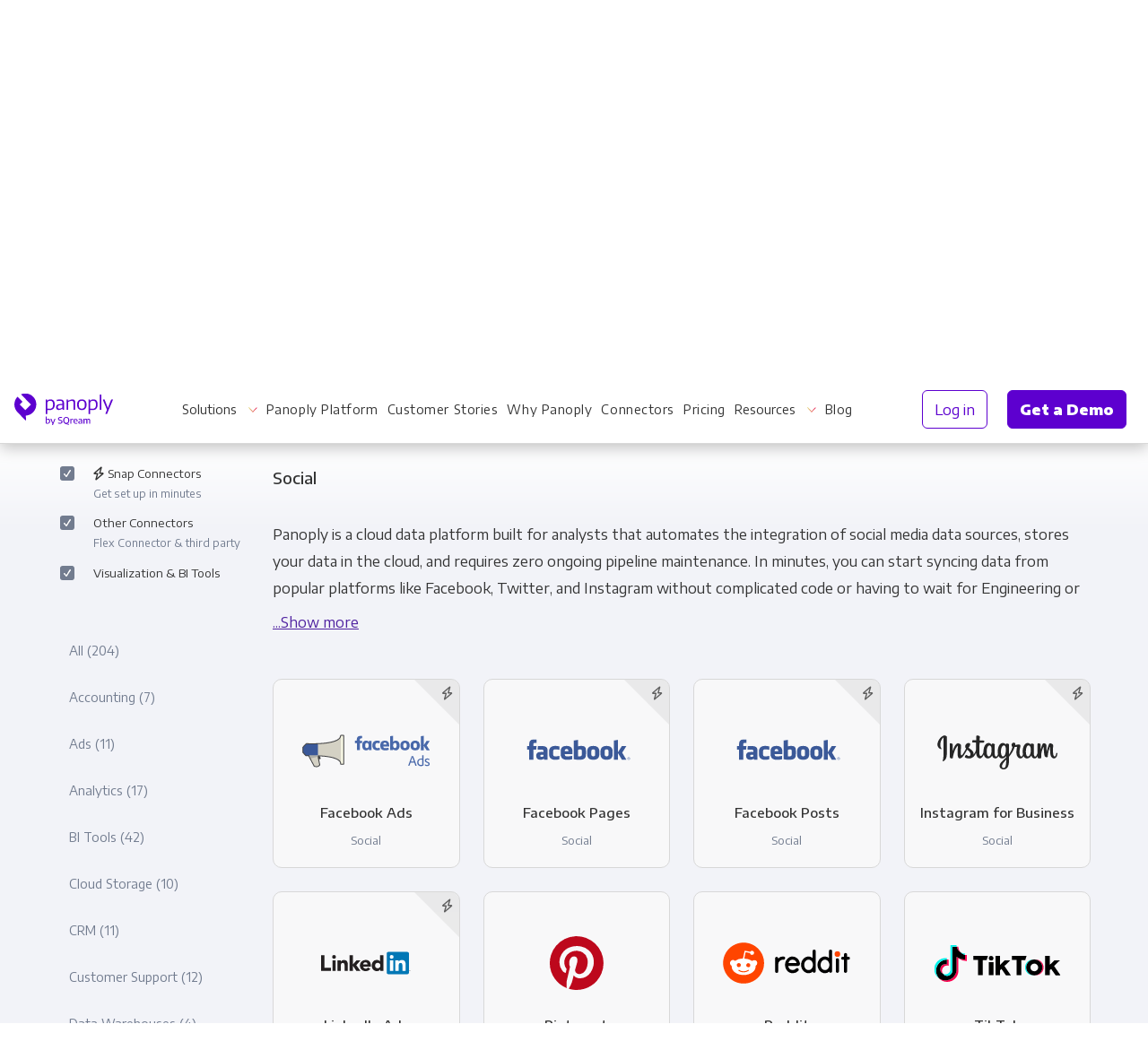

--- FILE ---
content_type: text/html;charset=utf-8
request_url: https://panoply.io/connectors/social/
body_size: 9127
content:
<!DOCTYPE html>
<html lang="en" id="html">
<head>

	<meta charset="utf-8" />

	<meta name="viewport" content="width=device-width, initial-scale=1.0">
  
	<!-- Defines SEO experiment variables -->



<!-- Defines dynamic titles that use page variables -->
<!-- Must be defined here as jekyll doesn't let us use page variables in front matter -->

<script>
var dataLayer = [{
  environment: 'development',
  page: {
    layout: 'integrations',
    collection: 'integration-categories',
    name: 'social',
    experiment: {
      variant: '1'
    }
  },
  
  
  integration: {
    name: 'social',
    title: 'Social',
    type: 'panoply-data-source',
    category: 'Social',
  }
  
}];
</script>

<!--

  Everything from here just applies the titles in the order described in readme.md
  Dont edit this unless you know what youre doing & update readme to match

 -->







<!-- Begin custom SEO tag -->


  <title>Data Warehouse for Social Apps and Tools | Panoply</title>


<meta name="description" content="Start analyzing your Social data in minutes. Panoply automates data ingestion, storage management and query optimization so you can get lightning fast data analytics for your business decisions." />
<meta property="og:title" content="Data Warehouse for Social Apps and Tools" />
<meta property="og:description" content="Start analyzing your Social data in minutes. Panoply automates data ingestion, storage management and query optimization so you can get lightning fast data analytics for your business decisions." />
<meta property="og:locale" content="en_US" />
<link rel="canonical" href="https://panoply.io/connectors/social/" />
<meta property="og:url" content="https://panoply.io/connectors/social/" />
<meta property="og:site_name" content="Panoply" />
<meta property="og:image" content="/images/v2/og_image@2x.png" />

  <meta property="og:type" content="article" />




<!-- END custom SEO tag -->

	<!-- Page hiding snippet (recommended)  -->
<style>.async-hide { opacity: 0 !important} </style>
<script>(function(a,s,y,n,c,h,i,d,e){s.className+=' '+y;h.start=1*new Date;
h.end=i=function(){s.className=s.className.replace(RegExp(' ?'+y),'')};
(a[n]=a[n]||[]).hide=h;setTimeout(function(){i();h.end=null},c);h.timeout=c;
})(window,document.documentElement,'async-hide','dataLayer',4000,
{'GTM-K4QVR9':true});</script>

<!--Google Tag Manager-->
<script>(function(w,d,s,l,i){w[l]=w[l]||[];w[l].push({'gtm.start':new Date().getTime(),event:'gtm.js'});var f=d.getElementsByTagName(s)[0],j=d.createElement(s),dl=l!='dataLayer'?'&l='+l:'';j.async=true;j.src='https://www.googletagmanager.com/gtm.js?id='+i+dl;f.parentNode.insertBefore(j,f)})(window,document,'script','dataLayer','GTM-K4QVR9');
</script>
<!--End Google Tag Manager-->

<script>
!function () {var vendor = "samplead"; var reb2b = window.reb2b = window.reb2b || []; if (reb2b.invoked) return;reb2b.invoked = true;reb2b.methods = ["identify", "collect"]; reb2b.factory = function (method) {return function () {var args = Array.prototype.slice.call(arguments); args.unshift(method);reb2b.push(args);return reb2b;};}; for (var i = 0; i < reb2b.methods.length; i++) {var key = reb2b.methods[i];reb2b[key] = reb2b.factory(key);} reb2b.load = function (key) {var script = document.createElement("script");script.type = "text/javascript";script.async = true; script.src = "https://s3-us-west-2.amazonaws.com/b2bjsstore/b/" + key + "/reb2b.js.gz"; var first = document.getElementsByTagName("script")[0]; first.parentNode.insertBefore(script, first);}; reb2b.SNIPPET_VERSION = "1.0.1";reb2b.load("4N210HEQ1W6Z");}();
</script>

<script src="https://ajax.googleapis.com/ajax/libs/jquery/2.1.0/jquery.min.js"></script>

  <!--Favicon-->
<link rel="apple-touch-icon" sizes="180x180" href="/images/favicon/apple-touch-icon.png?v=2867w9sjk">
<link rel="icon" type="image/png" sizes="32x32" href="/images/favicon/favicon-32x32.png?v=2867w9sjk">
<link rel="icon" type="image/png" sizes="16x16" href="/images/favicon/favicon-16x16.png?v=2867w9sjk">
<link rel="manifest" href="/images/favicon/site.webmanifest?v=2867w9sjk">
<link rel="mask-icon" href="/images/favicon/safari-pinned-tab.svg?v=2867w9sjk" color="#4F21A0">
<link rel="shortcut icon" href="/images/favicon/favicon.ico?v=2867w9sjk">
<meta name="apple-mobile-web-app-title" content="Panoply">
<meta name="application-name" content="Panoply">
<meta name="msapplication-TileColor" content="#4F21A0">
<meta name="msapplication-config" content="/images/favicon/browserconfig.xml?v=2867w9sjk">
<meta name="theme-color" content="#ffffff">
<!--End Favicon-->

	<link href="https://fonts.googleapis.com/css?family=Encode+Sans+Semi+Expanded:400,500,700,900|Roboto+Mono:300,400" rel="stylesheet">

  <style>
    .no-fouc {
      opacity: 0;
    }
  </style>

	<!-- App Styles -->
	<link rel="stylesheet" href="/css/main.css">

	

</head>
<body class="
	
	
" id="body">

	<!-- Google Tag Manager (noscript) -->
<noscript
  ><iframe
    src="https://www.googletagmanager.com/ns.html?id=GTM-K4QVR9"
    height="0"
    width="0"
    style="display:none;visibility:hidden"
  ></iframe
></noscript>
<!-- End Google Tag Manager (noscript) -->

	

	

<div 
    class="notification-bar" id="notification-bar"
    data-show-from="2023-04-18T02:00:00+00:00"
    data-show-until="2023-05-03T23:59:00+00:00"
    style="
        background-color: #20aab7; 
        background-image: url(' ')
    ">

    <div class="notification-bar__container">

        

        <span class="notification-bar__text">
            🥳  Introducing our new Flex Connector! 
        </span>
        
        
        <a class="notification-bar__link" target="_blank" rel="noopener noreferrer" href="https://blog.panoply.io/introducing-the-panoply-flex-connector">
            👉 Learn more
        </a>
        <a class="notification-bar__link notification-bar__link__mobile" target="_blank" rel="noopener noreferrer" href="https://blog.panoply.io/introducing-the-panoply-flex-connector">
              Introducing our new Flex Connector! 
        </a>
        
        
        

    </div>

    <button class="notification-bar__close" id="hide-notification-bar"></button>
</div>


	<nav
  id="nav"
  class="nav   header-inverse no-fouc"
  style="padding-bottom: 0px;"
  aria-label="Main"
>
  <div class="nav__container" itemscope itemtype="http://www.schema.org/SiteNavigationElement">
    <div class="nav__logo">
      <a data-nav-group="Logo" href="/"></a>
    </div>

    <div class="nav__left">
      
        <div tabindex="0" class="nav__dropdown nav__dropdown--single-link hide-on-large">
          
            <div tabindex="0" class="nav__dropdown dropdown dropdown--hover hide-on-large">
              
                <a href="#">Solutions</a>
              

              <div
                class="nav__dropdown__content dropdown__body s-items-2"
                data-nav-group="Solutions"
              >
                <div class="nav__dropdown__links nav__dropdown__links--no-cta">
                  <div class="nav__dropdown__links__grid mb-5">
                    
                      <div class="nav__dropdown__link">
                        <img
                          class="nav__dropdown__link__icon"
                          height="54"
                          width="63"
                          alt="icon"
                          src="/images/v2/nav/for-your-business@2x.png"
                        >
                        <span itemprop="name" class="nav__dropdown__link__title text-dark text-semibold">
                          For Your Business
                        </span>
                        <div class="hairline mt-3"></div>
                        <ul class="text-semibold mt-2">
                          
                            <li>
                              
                                <a href="/panoply-for-startups/">Startups & Agile Teams</a>
                              
                            </li>
                          
                            <li>
                              
                                <a href="/saas-data-warehouse/">Software & SaaS</a>
                              
                            </li>
                          
                            <li>
                              
                                <a href="/retail-data-warehouse/">E-commerce & Retail</a>
                              
                            </li>
                          
                            <li>
                              
                                <a href="/media-publishing-data-warehouse/">Media & Publishing</a>
                              
                            </li>
                          
                            <li>
                              
                                <a href="/financial-services-data-warehouse/">Financial Services</a>
                              
                            </li>
                          
                            <li>
                              
                                <a href="/healthcare-data-warehouse/">Healthcare</a>
                              
                            </li>
                          
                        </ul>
                      </div>
                    
                      <div class="nav__dropdown__link">
                        <img
                          class="nav__dropdown__link__icon"
                          height="54"
                          width="63"
                          alt="icon"
                          src="/images/v2/nav/for-every-role@2x.png"
                        >
                        <span itemprop="name" class="nav__dropdown__link__title text-dark text-semibold">
                          For Every Role
                        </span>
                        <div class="hairline mt-3"></div>
                        <ul class="text-semibold mt-2">
                          
                            <li>
                              
                                <a href="/panoply-for-analysts/">Analysts</a>
                              
                            </li>
                          
                            <li>
                              
                                <a href="/panoply-for-leadership/">Leadership</a>
                              
                            </li>
                          
                            <li>
                              
                                <a href="/panoply-for-engineering/">Engineering & IT</a>
                              
                            </li>
                          
                            <li>
                              
                                <a href="/sales-crm-data-warehouse/">Sales & CRM</a>
                              
                            </li>
                          
                            <li>
                              
                                <a href="/marketing-advertising-data-warehouse/">Marketing Ops & Advertising</a>
                              
                            </li>
                          
                            <li>
                              
                                <a href="/product-analytics-data-warehouse/">Product Analytics</a>
                              
                            </li>
                          
                            <li>
                              
                                <a href="/finance-data-warehouse/">Financial Planning & Analysis</a>
                              
                            </li>
                          
                        </ul>
                      </div>
                    
                  </div>
                </div>
              </div>
            </div>
          
        </div>
      
        <div tabindex="0" class="nav__dropdown nav__dropdown--single-link hide-on-large">
          
            
              <a href="/platform/">Panoply Platform</a>
            
          
        </div>
      
        <div tabindex="0" class="nav__dropdown nav__dropdown--single-link hide-on-large">
          
            
              <a href="/customers/">Customer Stories</a>
            
          
        </div>
      
        <div tabindex="0" class="nav__dropdown nav__dropdown--single-link hide-on-large">
          
            
              <a href="/why-panoply/">Why Panoply</a>
            
          
        </div>
      
        <div tabindex="0" class="nav__dropdown nav__dropdown--single-link hide-on-large">
          
            
              <a href="/connectors/">Connectors</a>
            
          
        </div>
      
        <div tabindex="0" class="nav__dropdown nav__dropdown--single-link hide-on-large">
          
            
              <a href="/pricing/">Pricing</a>
            
          
        </div>
      
        <div tabindex="0" class="nav__dropdown nav__dropdown--single-link hide-on-large">
          
            <div tabindex="0" class="nav__dropdown dropdown dropdown--hover hide-on-large">
              
                <a href="/resources/">Resources</a>
              

              <div
                class="nav__dropdown__content dropdown__body s-items-1"
                data-nav-group="Resources"
              >
                <div class="nav__dropdown__links nav__dropdown__links--no-cta">
                  <div class="nav__dropdown__links__grid mb-5">
                    
                      <div class="nav__dropdown__link">
                        <img
                          class="nav__dropdown__link__icon"
                          height="54"
                          width="63"
                          alt="icon"
                          src="/images/v2/nav/for-your-information@2x.png"
                        >
                        <span itemprop="name" class="nav__dropdown__link__title text-dark text-semibold">
                          For Your Information
                        </span>
                        <div class="hairline mt-3"></div>
                        <ul class="text-semibold mt-2">
                          
                            <li>
                              
                                <a href="/resources/category/webinars/">Webinars</a>
                              
                            </li>
                          
                            <li>
                              
                                <a href="/resources/category/whitepapers/">Whitepapers</a>
                              
                            </li>
                          
                            <li>
                              
                                <a href="/resources/category/case-studies/">Case studies</a>
                              
                            </li>
                          
                            <li>
                              
                                <a href="/docs/">Docs</a>
                              
                            </li>
                          
                            <li>
                              
                                <a href="/interactive-demo/" target="_blank" rel="noopener noreferrer">
                                  Interactive Demo
                                </a>
                              
                            </li>
                          
                            <li>
                              
                                <a href="/single-source-of-truth/">Single Source of Truth</a>
                              
                            </li>
                          
                            <li>
                              
                                <a href="/security/">Data Security & Compliance</a>
                              
                            </li>
                          
                        </ul>
                      </div>
                    
                  </div>
                </div>
              </div>
            </div>
          
        </div>
      
        <div tabindex="0" class="nav__dropdown nav__dropdown--single-link hide-on-large">
          
            
              <a href="https://blog.panoply.io" target="_blank" rel="noopener noreferrer">Blog</a>
            
          
        </div>
      
    </div>

    <div class="nav__right" data-nav-group="CTA">
      <div style="text-wrap: nowrap;">
        <a
          itemprop="url"
          class="nav__btn btn btn--block btn--outline"
          href="https://platform.panoply.io/?#/login"
        >
          <span itemprop="name">Log in</span>
        </a>
        <a itemprop="url" class="nav__btn btn btn--block btn--gradient--purple mx-2 track-cta" href="/request-a-demo/">
          <span itemprop="name" style="padding: 1px 0;">Get a Demo</span>
        </a>
      </div>
      <button id="mobile-nav-toggle" class="nav__hamburger"></button>
    </div>
  </div>
</nav>


	<div class="site-container">

    

<div class="integrations-bg">
  <header class="py-3 py-md-6">
    <div class="container">

      <div class="flex-row">
        <!-- Column 1 -->
        <div class="flex-row__column flex-row__column--half pr-md-9">

          <h1 class="mb-4 mt-5 mt-md-3">Connectors</h1>
          <p class="text-large text-semibold text-gray-dark mt-0 mb-6 editable">
            Sync all your data from multiple sources, store it securely in the cloud and access it all with the best visualization and BI&nbsp;Tools.
          </p>

          <div class="py-3 py-md-6">
            <div class="integrations__search integrations__search--header-search">
              <input id="integrations-search" class="integrations__search__input" placeholder="Search connectors" />
              <button id="clear-integrations-search"
                class="integrations__search__clear integrations__search__clear--indented"
                onclick="integrations.resetSearchAndRender()">
                <img src="/images/v2/icon-close-gray.svg" />
              </button>
              <button onclick="integrations.scrollToIntegrationsIfSearchTerm()"
                class="integrations__search__submit active">
                <img src="/images/v2/icon-search-purple.svg" />
              </button>
            </div>
          </div>
        </div>
        <!-- End Column 1 -->

        <!-- Column 2 -->
        <div
          class="flex-row__column flex-row__column--half sticky-t-md py-5 py-md-0 hide-on-sm">
          <img class="flex-row__column__image" srcset="/images/v2/integrations/connectors-hero.jpg,
            /images/v2/integrations/connectors-hero@2x.jpg 2x" src="/images/v2/integrations/connectors-hero.jpg"
            style="max-width: 450px;" />
        </div>
        <!-- End Column 2 -->
      </div>

    </div>
  </header>
</div>

<div class="integrations pt-md-4">

  <div class="integrations__container">

    <div id="filters-dropdown" class="integrations__filters mb-7 mb-md-0">

      <div class="integrations__filters__dropdown">
        Categories
      </div>

      <div class="integrations__filters__content">

        <div class="pr-md-5">
          <div class="integrations__filters__checkbox mb-2">
            <input class="checkbox filter-type" id="panoply-data-source" type="checkbox" checked />
            <label for="panoply-data-source" class="integrations__filters__type">
              <img src="/images/v2/integrations/icon-integration-snap.svg" class="mr-1" style="margin-top: -2px" />Snap Connectors
              <span class="integrations__filters__type__caption">Get set up in minutes</span>
            </label>
          </div>

          <div class="integrations__filters__checkbox mb-2">
            <input class="checkbox filter-type" id="3rd-party-data-source" checked type="checkbox" />
            <label for="3rd-party-data-source" class="integrations__filters__type">
              Other Connectors
              <span class="integrations__filters__type__caption">Flex&nbsp;Connector & third party</span>
            </label>
          </div>

          <div class="integrations__filters__checkbox mb-2">
            <input class="checkbox filter-type" id="visualization-tool" checked type="checkbox" />
            <label for="visualization-tool" class="integrations__filters__type">
              Visualization & BI Tools
            </label>
          </div>
        </div>

        <ul class="integrations__categories pr-md-5 pt-md-5 pb-md-9">
          <li>
            <a href="/connectors/"
              class="integrations__categories__category filter-category "
              data-category-link="all">
              <div>All
                <span class="integrations__categories__category__number">(205)</span>
              </div>
            </a>
          </li>
          
          <li>
            
            <a href="/connectors/accounting/"
              class="integrations__categories__category filter-category "
              data-category-link="accounting">
              <div>
                Accounting
                <span class="integrations__categories__category__number">(7)</span>
              </div>
            </a>
          </li>
          
          <li>
            
            <a href="/connectors/ads/"
              class="integrations__categories__category filter-category "
              data-category-link="ads">
              <div>
                Ads
                <span class="integrations__categories__category__number">(11)</span>
              </div>
            </a>
          </li>
          
          <li>
            
            <a href="/connectors/analytics/"
              class="integrations__categories__category filter-category "
              data-category-link="analytics">
              <div>
                Analytics
                <span class="integrations__categories__category__number">(17)</span>
              </div>
            </a>
          </li>
          
          <li>
            
            <a href="/connectors/bi-tools/"
              class="integrations__categories__category filter-category "
              data-category-link="bi-tools">
              <div>
                BI Tools
                <span class="integrations__categories__category__number">(42)</span>
              </div>
            </a>
          </li>
          
          <li>
            
            <a href="/connectors/cloud-storage/"
              class="integrations__categories__category filter-category "
              data-category-link="cloud-storage">
              <div>
                Cloud Storage
                <span class="integrations__categories__category__number">(10)</span>
              </div>
            </a>
          </li>
          
          <li>
            
            <a href="/connectors/customer-relationship-management/"
              class="integrations__categories__category filter-category "
              data-category-link="customer-relationship-management">
              <div>
                CRM
                <span class="integrations__categories__category__number">(11)</span>
              </div>
            </a>
          </li>
          
          <li>
            
            <a href="/connectors/customer-support/"
              class="integrations__categories__category filter-category "
              data-category-link="customer-support">
              <div>
                Customer Support
                <span class="integrations__categories__category__number">(12)</span>
              </div>
            </a>
          </li>
          
          <li>
            
            <a href="/connectors/data-warehouses/"
              class="integrations__categories__category filter-category "
              data-category-link="data-warehouses">
              <div>
                Data Warehouses
                <span class="integrations__categories__category__number">(4)</span>
              </div>
            </a>
          </li>
          
          <li>
            
            <a href="/connectors/databases/"
              class="integrations__categories__category filter-category "
              data-category-link="databases">
              <div>
                Databases
                <span class="integrations__categories__category__number">(16)</span>
              </div>
            </a>
          </li>
          
          <li>
            
            <a href="/connectors/developer-tools/"
              class="integrations__categories__category filter-category "
              data-category-link="developer-tools">
              <div>
                Developer Tools
                <span class="integrations__categories__category__number">(22)</span>
              </div>
            </a>
          </li>
          
          <li>
            
            <a href="/connectors/ecommerce/"
              class="integrations__categories__category filter-category "
              data-category-link="ecommerce">
              <div>
                E-commerce
                <span class="integrations__categories__category__number">(24)</span>
              </div>
            </a>
          </li>
          
          <li>
            
            <a href="/connectors/etl/"
              class="integrations__categories__category filter-category "
              data-category-link="etl">
              <div>
                ETL
                <span class="integrations__categories__category__number">(15)</span>
              </div>
            </a>
          </li>
          
          <li>
            
            <a href="/connectors/files/"
              class="integrations__categories__category filter-category "
              data-category-link="files">
              <div>
                Files
                <span class="integrations__categories__category__number">(8)</span>
              </div>
            </a>
          </li>
          
          <li>
            
            <a href="/connectors/marketing-automation/"
              class="integrations__categories__category filter-category "
              data-category-link="marketing-automation">
              <div>
                Marketing Automation
                <span class="integrations__categories__category__number">(27)</span>
              </div>
            </a>
          </li>
          
          <li>
            
            <a href="/connectors/mobile/"
              class="integrations__categories__category filter-category "
              data-category-link="mobile">
              <div>
                Mobile
                <span class="integrations__categories__category__number">(6)</span>
              </div>
            </a>
          </li>
          
          <li>
            
            <a href="/connectors/payment-processing/"
              class="integrations__categories__category filter-category "
              data-category-link="payment-processing">
              <div>
                Payment Processing
                <span class="integrations__categories__category__number">(9)</span>
              </div>
            </a>
          </li>
          
          <li>
            
            <a href="/connectors/project-management/"
              class="integrations__categories__category filter-category "
              data-category-link="project-management">
              <div>
                Project Management
                <span class="integrations__categories__category__number">(9)</span>
              </div>
            </a>
          </li>
          
          <li>
            
            <a href="/connectors/retail/"
              class="integrations__categories__category filter-category "
              data-category-link="retail">
              <div>
                Retail
                <span class="integrations__categories__category__number">(14)</span>
              </div>
            </a>
          </li>
          
          <li>
            
            <a href="/connectors/sales/"
              class="integrations__categories__category filter-category "
              data-category-link="sales">
              <div>
                Sales
                <span class="integrations__categories__category__number">(16)</span>
              </div>
            </a>
          </li>
          
          <li>
            
            <a href="/connectors/security/"
              class="integrations__categories__category filter-category "
              data-category-link="security">
              <div>
                Security
                <span class="integrations__categories__category__number">(2)</span>
              </div>
            </a>
          </li>
          
          <li>
            
            <a href="/connectors/services/"
              class="integrations__categories__category filter-category "
              data-category-link="services">
              <div>
                Services
                <span class="integrations__categories__category__number">(34)</span>
              </div>
            </a>
          </li>
          
          <li>
            
            <a href="/connectors/social/"
              class="integrations__categories__category filter-category active"
              data-category-link="social">
              <div>
                Social
                <span class="integrations__categories__category__number">(11)</span>
              </div>
            </a>
          </li>
          
        </ul>

      </div>

    </div>

    <div class="integrations__list pb-9">
      
      
        <div class="integrations__list__category mb-9">
          <div class="integrations__list__category__header mb-5">
            <h2 class="integrations__list__category__title h4 my-0">Social</h2>
          </div>
          
          
            <div class="integrations__list__category__desc">
              <p>Panoply is a cloud data platform built for analysts that automates the integration of social media data sources, stores your data in the cloud, and requires zero ongoing pipeline maintenance. In minutes, you can start syncing data from popular platforms like Facebook, Twitter, and Instagram without complicated code or having to wait for Engineering or IT assistance.</p>

<p>By storing all of your company’s data in analysis-ready tables, Panoply enables you to get a 360 degree view of your business. You can easily combine social data with other important data sources like Hubspot, Salesforce, and Zendesk to better understand the value of your social media campaigns. Plus, you can easily connect your stored data to any analytical or BI tool for lightning-fast analysis, always up-to-date dashboards, and game-changing insights.</p>

              <button
                class="integrations__list__category__desc__more"
                onclick="window.toggle()"
              >
                ...Show more
              </button>
              <button onclick="window.toggle()" class="integrations__list__category__desc__less">Show less</button>
            </div>
          
          <div class="integrations__list__row-2to3to4">
            
            <div class="integrations__list__row-2to3to4__item">
              <!-- This component is v2 ready, its being kept in here because v1 pages still make use of it -->











  <div 
    class="integrations-grid-item " 
    data-category="ads"
  >
    <a 
      class="integrations-thumbnail   " 
      href="/connectors/facebook-ads/"
      target="_blank"
    >
      <div class="integrations-thumbnail-image" style="background-image: url('/images/integration-logos/facebook-ads.svg')"></div>
      <span class="integrations-thumbnail-title">Facebook Ads</span>
      <span class="integrations-thumbnail-category">
        
          Social
        
      </span>
    </a>
  </div>




            </div>
            
            <div class="integrations__list__row-2to3to4__item">
              <!-- This component is v2 ready, its being kept in here because v1 pages still make use of it -->











  <div 
    class="integrations-grid-item " 
    data-category="social"
  >
    <a 
      class="integrations-thumbnail   " 
      href="/connectors/facebook-pages/"
      target="_blank"
    >
      <div class="integrations-thumbnail-image" style="background-image: url('/images/integration-logos/facebook-pages.svg')"></div>
      <span class="integrations-thumbnail-title">Facebook Pages</span>
      <span class="integrations-thumbnail-category">
        
          Social
        
      </span>
    </a>
  </div>




            </div>
            
            <div class="integrations__list__row-2to3to4__item">
              <!-- This component is v2 ready, its being kept in here because v1 pages still make use of it -->











  <div 
    class="integrations-grid-item " 
    data-category="social"
  >
    <a 
      class="integrations-thumbnail   " 
      href="/connectors/facebook-posts/"
      target="_blank"
    >
      <div class="integrations-thumbnail-image" style="background-image: url('/images/integration-logos/facebookpostsv2.svg')"></div>
      <span class="integrations-thumbnail-title">Facebook Posts</span>
      <span class="integrations-thumbnail-category">
        
          Social
        
      </span>
    </a>
  </div>




            </div>
            
            <div class="integrations__list__row-2to3to4__item">
              <!-- This component is v2 ready, its being kept in here because v1 pages still make use of it -->











  <div 
    class="integrations-grid-item " 
    data-category="social"
  >
    <a 
      class="integrations-thumbnail   " 
      href="/connectors/instagram/"
      target="_blank"
    >
      <div class="integrations-thumbnail-image" style="background-image: url('/images/integration-logos/instagram.svg')"></div>
      <span class="integrations-thumbnail-title">Instagram for Business</span>
      <span class="integrations-thumbnail-category">
        
          Social
        
      </span>
    </a>
  </div>




            </div>
            
            <div class="integrations__list__row-2to3to4__item">
              <!-- This component is v2 ready, its being kept in here because v1 pages still make use of it -->











  <div 
    class="integrations-grid-item " 
    data-category="ads"
  >
    <a 
      class="integrations-thumbnail   " 
      href="/connectors/linkedin/"
      target="_blank"
    >
      <div class="integrations-thumbnail-image" style="background-image: url('/images/integration-logos/linkedinads.svg')"></div>
      <span class="integrations-thumbnail-title">LinkedIn Ads</span>
      <span class="integrations-thumbnail-category">
        
          Social
        
      </span>
    </a>
  </div>




            </div>
            
            <div class="integrations__list__row-2to3to4__item">
              <!-- This component is v2 ready, its being kept in here because v1 pages still make use of it -->











  <div 
    class="integrations-grid-item " 
    data-category="social"
  >
    <a 
      class="integrations-thumbnail third-party  " 
      href="/connectors/pinterest/"
      target="_blank"
    >
      <div class="integrations-thumbnail-image" style="background-image: url('/images/integration-logos/pinterest.svg')"></div>
      <span class="integrations-thumbnail-title">Pinterest</span>
      <span class="integrations-thumbnail-category">
        
          Social
        
      </span>
    </a>
  </div>




            </div>
            
            <div class="integrations__list__row-2to3to4__item">
              <!-- This component is v2 ready, its being kept in here because v1 pages still make use of it -->











  <div 
    class="integrations-grid-item " 
    data-category="social"
  >
    <a 
      class="integrations-thumbnail third-party  " 
      href="/connectors/reddit/"
      target="_blank"
    >
      <div class="integrations-thumbnail-image" style="background-image: url('/images/integration-logos/reddit.svg')"></div>
      <span class="integrations-thumbnail-title">Reddit</span>
      <span class="integrations-thumbnail-category">
        
          Social
        
      </span>
    </a>
  </div>




            </div>
            
            <div class="integrations__list__row-2to3to4__item">
              <!-- This component is v2 ready, its being kept in here because v1 pages still make use of it -->











  <div 
    class="integrations-grid-item " 
    data-category="social"
  >
    <a 
      class="integrations-thumbnail third-party  " 
      href="/connectors/tik-tok/"
      target="_blank"
    >
      <div class="integrations-thumbnail-image" style="background-image: url('/images/integration-logos/tiktok.svg')"></div>
      <span class="integrations-thumbnail-title">TikTok</span>
      <span class="integrations-thumbnail-category">
        
          Social
        
      </span>
    </a>
  </div>




            </div>
            
            <div class="integrations__list__row-2to3to4__item">
              <!-- This component is v2 ready, its being kept in here because v1 pages still make use of it -->











  <div 
    class="integrations-grid-item " 
    data-category="ads"
  >
    <a 
      class="integrations-thumbnail   " 
      href="/connectors/twitter-ads/"
      target="_blank"
    >
      <div class="integrations-thumbnail-image" style="background-image: url('/images/integration-logos/twitter-ads.svg')"></div>
      <span class="integrations-thumbnail-title">Twitter Ads</span>
      <span class="integrations-thumbnail-category">
        
          Social
        
      </span>
    </a>
  </div>




            </div>
            
            <div class="integrations__list__row-2to3to4__item">
              <!-- This component is v2 ready, its being kept in here because v1 pages still make use of it -->











  <div 
    class="integrations-grid-item " 
    data-category="social"
  >
    <a 
      class="integrations-thumbnail   " 
      href="/connectors/twitter/"
      target="_blank"
    >
      <div class="integrations-thumbnail-image" style="background-image: url('/images/integration-logos/twitter.svg')"></div>
      <span class="integrations-thumbnail-title">Twitter</span>
      <span class="integrations-thumbnail-category">
        
          Social
        
      </span>
    </a>
  </div>




            </div>
            
            <div class="integrations__list__row-2to3to4__item">
              <!-- This component is v2 ready, its being kept in here because v1 pages still make use of it -->











  <div 
    class="integrations-grid-item " 
    data-category="social"
  >
    <a 
      class="integrations-thumbnail third-party  " 
      href="/connectors/vero/"
      target="_blank"
    >
      <div class="integrations-thumbnail-image" style="background-image: url('/images/integration-logos/vero.svg')"></div>
      <span class="integrations-thumbnail-title">Vero</span>
      <span class="integrations-thumbnail-category">
        
          Social
        
      </span>
    </a>
  </div>




            </div>
            
          </div>
        </div>
      

    </div>

  </div>

</div>

<script>

  window.toggle = function(e) {
    var container = document.querySelector('.integrations__list__category__desc');
    container.classList.toggle('active');
  }

</script>


<div class="footer-logos">
    <div class="footer-logos__container py-5 py-md-8">
      <div class="flex-row flex-row--wrap flex--center pt-6 pt-md-0">

        <div class="flex-row__column flex-row__column--2to4 mb-6 mb-md-0">
          <a href="https://www.g2.com/products/panoply/reviews" target="_blank" rel="noopener noreferrer" class="footer-logos__image">
            <img src="/images/v2/badge-g2crowd-1.svg" alt="Panoply award from G2 Crowd">
          </a>
        </div>

        <div class="flex-row__column flex-row__column--2to4 mb-6 mb-md-0">
          <a href="https://www.g2.com/products/panoply/reviews" target="_blank" rel="noopener noreferrer" class="footer-logos__image">
            <img src="/images/v2/badge-g2crowd-2.svg" alt="Panoply award from G2 Crowd">
          </a>
        </div>

        <div class="flex-row__column flex-row__column--2to4 mb-6 mb-md-0">
          <a href="https://cloud.withgoogle.com/partners/detail/?id=panoply&hl=en-US" target="_blank" rel="noopener noreferrer" class="footer-logos__image">
            <img src="/images/v2/badge-google-cloud-partner.svg" alt="Panoply Google Cloud Partner badge">
          </a>
        </div>
        
        <div class="flex-row__column flex-row__column--2to4 mb-6 mb-md-0">
          <a href="https://aws.amazon.com/marketplace/pp/B07KQLNY78?qid=1545261539208&sr=0-1&ref_=srh_res_product_title" target="_blank" rel="noopener noreferrer" class="footer-logos__image">
            <img src="/images/v2/badge-aws-partner-network.svg" alt="Panoply AWS Partner badge">
          </a>
        </div>

      </div>
    </div>
</div>

<footer class="footer text-small">


  <div class="footer__container py-md-5">

    <div class="footer__col">
      <div class="footer__col__label" accordion-target="platform-accordion">
        Platform
      </div>
      <div class="footer__col__accordion" id="platform-accordion">
        <a href="/platform/" class="footer__col__link">
          Product
        </a>
        <a href="/connectors/" class="footer__col__link">
          Connectors
        </a>
        <a href="/customers/" class="footer__col__link">
          Customer Stories
        </a>
        <a href="/pricing/" class="footer__col__link">
          Pricing
        </a>
        <a href="/integration-use-cases/" class="footer__col__link">
          Connector Use Cases
        </a>
        <a href="/security/" class="footer__col__link">
          Data Security & Compliance
        </a>
      </div>
    </div>

    <div class="footer__col">
      <div class="footer__col__label" accordion-target="company-accordion">
        Company
      </div>
      <div class="footer__col__accordion" id="company-accordion">
        <a href="/why-panoply/" class="footer__col__link">
          Why Panoply
        </a>
        <a href="https://sqream.com/" class="footer__col__link" target="_blank" rel="noopener noreferrer">
          SQream
        </a>
        <a href="/company/" class="footer__col__link">
          About
        </a>
        <a href="/company/partners/" class="footer__col__link">
          Partners
        </a>
        <a href="https://sqream.com/company/careers/" class="footer__col__link" target="_blank" rel="noopener noreferrer">
          Careers
        </a>
      </div>
    </div>

    <div class="footer__col">
      <div class="footer__col__label" accordion-target="get-starter-accordion">
        Get Starter
      </div>
      <div class="footer__col__accordion" id="get-starter-accordion">
        <a href="/trial/" class="footer__col__link">
          Try free
        </a>
        <a href="//platform.panoply.io/?#/signup" class="footer__col__link">
          Sign Up
        </a>
        <a href="//platform.panoply.io/?#/login" class="footer__col__link">
          Login in
        </a>
      </div>
    </div>

    <div class="footer__col footer__col--odd">
      <div class="footer__col__label" accordion-target="support-accordion">
        Support
      </div>
      <div class="footer__col__accordion" id="support-accordion">
        <a href="/docs/" class="footer__col__link">
          Documentation
        </a>
        <a href="/company/contact/" class="footer__col__link">
          Contact Support
        </a>
        
        <a href="https://status.panoply.io" class="footer__col__link">
          Status Page
        </a>
        
      </div>
    </div>

    <div class="footer__col footer__col--odd">
      <div class="footer__col__label" accordion-target="get-in-touch-accordion">
        Get in touch
      </div>
      <div class="footer__col__accordion" id="get-in-touch-accordion">
        <a href="/request-a-demo/" class="footer__col__link">
          Get a Demo
          <img class="footer__col__link__icon" src="/images/v2/icon-arrow-right-circle-gray.svg">
        </a>
        <a href="/company/contact-sales/" class="footer__col__link">
          Contact Sales
        </a>
        <a href="/interactive-demo/" class="footer__col__link" target="_blank" rel="noopener noreferrer">
          Interactive Demo
        </a>
        <a href="https://blog.panoply.io/topic/product" class="footer__col__link">
          Product News
        </a>
        <a href="https://blog.panoply.io/topic/events" class="footer__col__link">
          Events
        </a>
        <a href="/company/contact/" class="footer__col__link">
          Contact Us
        </a>
      </div>
    </div>

    <div class="footer__col">
      <div class="footer__col__label" accordion-target="learn-accordion">
        Learn
      </div>
      <div class="footer__col__accordion" id="learn-accordion">
        <a href="/data-warehouse-guide/" class="footer__col__link">
          Data Warehouse Guide
        </a>
        <a href="/analytics-stack-guide/" class="footer__col__link">
          Analytics Stack Guide
        </a>
        <a href="/shopify-analytics-guide/" class="footer__col__link">
          Shopify Analytics Guide
        </a>
        <a href="/resources/" class="footer__col__link">
          Resources
        </a>
        <a href="https://blog.panoply.io/" class="footer__col__link" rel="noopener noreferrer">
          Panoply Blog
        </a>
      </div>
    </div>

  </div>

  
    <div class="footer__container footer__container--bottom">

  <div class="footer__bottom py-7">

    <div class="footer__bottom__section">

      <a href="/">
        <img class="footer__bottom__logo" width="116" height="46" src="/images/v2/logo-centered.svg">
      </a>

      <div class="footer__bottom__mobile-social hide-on-md hide-on-lg pt-4 pb-6">
        <a href="https://www.facebook.com/panoply.io" class="footer__social-link"><img src="/images/v2/icon-social-facebook.svg"></a>
        <a href="https://twitter.com/panoplyio" class="footer__social-link"><img src="/images/v2/icon-social-twitter.svg"></a>
        <a href="https://www.linkedin.com/company/panoply-io" class="footer__social-link"><img src="/images/v2/icon-social-linkedin.svg"></a>
      </div>

      <span class="footer__copyright text-semibold text-gray-dark">© <a href="https://sqream.com/" rel="noopener noreferrer" target="_blank" class="text-gray-dark"">SQream</a> 2025</span>

      <a href="/terms/" class="footer__terms-link">Terms of Service</a>
      <a href="/privacy-policy/" class="footer__terms-link">Privacy</a>
      <a href="/dpa/" class="footer__terms-link">DPA</a>

      <div class="g-recaptcha-wrap"></div>
    </div>

    <div class="footer__bottom__section hide-on-sm">
      <a href="https://www.facebook.com/panoply.io" class="footer__social-link footer__social-link--right"><img src="/images/v2/icon-social-facebook.svg"></a>
      <a href="https://twitter.com/panoplyio" class="footer__social-link footer__social-link--right"><img src="/images/v2/icon-social-twitter.svg"></a>
      <a href="https://www.linkedin.com/company/panoply-io" class="footer__social-link footer__social-link--right"><img src="/images/v2/icon-social-linkedin.svg"></a>
    </div>

  </div>

</div>

  
</footer>


    
	</div>

	<nav id="mobile-nav" class="mobile-nav no-fouc" aria-label="Mobile">
  <div class="mobile-nav__container">
    <ul class="mobile-nav__main-list">
      
        <li class="mobile-nav__main-item">
          
            
            <button
              data-toggle="Solutions-menu"
              class="mobile-nav__main-item__btn btn btn--transparent text-line-height-base"
            >
              Solutions
            </button>

            <ul
              id="Solutions-menu"
              class="mobile-nav__secondary-list"
              data-nav-group="Solutions"
            >
              <li class="mobile-nav__secondary-list__item mobile-nav__secondary-list__item--back">
                <button class="mobile-nav__back text-gray-dark text-semibold">
                  <img class="mobile-nav__back__icon" src="/images/v2/icon-arrow-left-gray.svg">
                  Solutions
                </button>
              </li>
              
                <li class="mobile-nav__secondary-list__item">
                  <div class="mobile-nav__link">
                    <img class="mobile-nav__link__icon" src="/images/v2/nav/for-your-business@2x.png">
                    <span class="mobile-nav__link__title text-dark text-semibold">For Your Business</span>
                    <div class="hairline mt-3"></div>
                    <ul class="text-semibold mt-2">
                      
                        <li>
                          
                            <a href="/panoply-for-startups/">Startups & Agile Teams</a>
                          
                        </li>
                      
                        <li>
                          
                            <a href="/saas-data-warehouse/">Software & SaaS</a>
                          
                        </li>
                      
                        <li>
                          
                            <a href="/retail-data-warehouse/">E-commerce & Retail</a>
                          
                        </li>
                      
                        <li>
                          
                            <a href="/media-publishing-data-warehouse/">Media & Publishing</a>
                          
                        </li>
                      
                        <li>
                          
                            <a href="/financial-services-data-warehouse/">Financial Services</a>
                          
                        </li>
                      
                        <li>
                          
                            <a href="/healthcare-data-warehouse/">Healthcare</a>
                          
                        </li>
                      
                    </ul>
                  </div>
                </li>
              
                <li class="mobile-nav__secondary-list__item">
                  <div class="mobile-nav__link">
                    <img class="mobile-nav__link__icon" src="/images/v2/nav/for-every-role@2x.png">
                    <span class="mobile-nav__link__title text-dark text-semibold">For Every Role</span>
                    <div class="hairline mt-3"></div>
                    <ul class="text-semibold mt-2">
                      
                        <li>
                          
                            <a href="/panoply-for-analysts/">Analysts</a>
                          
                        </li>
                      
                        <li>
                          
                            <a href="/panoply-for-leadership/">Leadership</a>
                          
                        </li>
                      
                        <li>
                          
                            <a href="/panoply-for-engineering/">Engineering & IT</a>
                          
                        </li>
                      
                        <li>
                          
                            <a href="/sales-crm-data-warehouse/">Sales & CRM</a>
                          
                        </li>
                      
                        <li>
                          
                            <a href="/marketing-advertising-data-warehouse/">Marketing Ops & Advertising</a>
                          
                        </li>
                      
                        <li>
                          
                            <a href="/product-analytics-data-warehouse/">Product Analytics</a>
                          
                        </li>
                      
                        <li>
                          
                            <a href="/finance-data-warehouse/">Financial Planning & Analysis</a>
                          
                        </li>
                      
                    </ul>
                  </div>
                </li>
              
            </ul>
          
        </li>
      
        <li class="mobile-nav__main-item">
          
            <a href="/platform/" class="mobile-nav__main-item__btn btn btn--transparent text-line-height-base">
              Panoply Platform
            </a>
          
        </li>
      
        <li class="mobile-nav__main-item">
          
            <a href="/customers/" class="mobile-nav__main-item__btn btn btn--transparent text-line-height-base">
              Customer Stories
            </a>
          
        </li>
      
        <li class="mobile-nav__main-item">
          
            <a href="/why-panoply/" class="mobile-nav__main-item__btn btn btn--transparent text-line-height-base">
              Why Panoply
            </a>
          
        </li>
      
        <li class="mobile-nav__main-item">
          
            <a href="/connectors/" class="mobile-nav__main-item__btn btn btn--transparent text-line-height-base">
              Connectors
            </a>
          
        </li>
      
        <li class="mobile-nav__main-item">
          
            <a href="/pricing/" class="mobile-nav__main-item__btn btn btn--transparent text-line-height-base">
              Pricing
            </a>
          
        </li>
      
        <li class="mobile-nav__main-item">
          
            
            <button
              data-toggle="Resources-menu"
              class="mobile-nav__main-item__btn btn btn--transparent text-line-height-base"
            >
              Resources
            </button>

            <ul
              id="Resources-menu"
              class="mobile-nav__secondary-list"
              data-nav-group="Resources"
            >
              <li class="mobile-nav__secondary-list__item mobile-nav__secondary-list__item--back">
                <button class="mobile-nav__back text-gray-dark text-semibold">
                  <img class="mobile-nav__back__icon" src="/images/v2/icon-arrow-left-gray.svg">
                  Resources
                </button>
              </li>
              
                <li class="mobile-nav__secondary-list__item">
                  <div class="mobile-nav__link">
                    <img class="mobile-nav__link__icon" src="/images/v2/nav/for-your-information@2x.png">
                    <span class="mobile-nav__link__title text-dark text-semibold">For Your Information</span>
                    <div class="hairline mt-3"></div>
                    <ul class="text-semibold mt-2">
                      
                        <li>
                          
                            <a href="/resources/category/webinars/">Webinars</a>
                          
                        </li>
                      
                        <li>
                          
                            <a href="/resources/category/whitepapers/">Whitepapers</a>
                          
                        </li>
                      
                        <li>
                          
                            <a href="/resources/category/case-studies/">Case studies</a>
                          
                        </li>
                      
                        <li>
                          
                            <a href="/docs/">Docs</a>
                          
                        </li>
                      
                        <li>
                          
                            <a href="/interactive-demo/" target="_blank" rel="noopener noreferrer">
                              Interactive Demo
                            </a>
                          
                        </li>
                      
                        <li>
                          
                            <a href="/single-source-of-truth/">Single Source of Truth</a>
                          
                        </li>
                      
                        <li>
                          
                            <a href="/security/">Data Security & Compliance</a>
                          
                        </li>
                      
                    </ul>
                  </div>
                </li>
              
            </ul>
          
        </li>
      
        <li class="mobile-nav__main-item">
          
            <a href="https://blog.panoply.io" class="mobile-nav__main-item__btn btn btn--transparent text-line-height-base">
              Blog
            </a>
          
        </li>
      

      <li class="mobile-nav__main-item mt-5 text-align-center">
        <a
          href="https://platform.panoply.io/?#/login"
          class="btn btn--min-width btn--block btn--outline text-line-height-base"
        >
          Log in
        </a>
        <a
          href="https://panoply.io/request-a-demo/"
          class="btn btn--min-width btn--block btn--gradient--purple text-line-height-base track-cta mb-4"
        >
          Get a Demo
        </a>
      </li>
    </ul>
  </div>
</nav>


  


  <script>$(".no-fouc").delay(1).animate({"opacity": "1"}, 250);</script>
  <script src="/js/v2.js"></script>



  
  
    <script src=/js/screens/integrations.js></script>
  


<!-- FastClick to optimize click events on touch devices -->
<script src="https://cdnjs.cloudflare.com/ajax/libs/fastclick/1.0.6/fastclick.min.js"></script>

<!-- Start of Async HubSpot Analytics Code -->
<script type="text/javascript">
(function(d,s,i,r) {
  if (d.getElementById(i)){return;}
  var n=d.createElement(s),e=d.getElementsByTagName(s)[0];
  n.id=i;n.src='//js.hs-analytics.net/analytics/'+(Math.ceil(new Date()/r)*r)+'/2548165.js';
  e.parentNode.insertBefore(n, e);
})(document,"script","hs-analytics",300000);
</script>
<!-- End of Async HubSpot Analytics Code -->
  
<!-- Inline script connected to FastClick to optimize click events on touch devices-->
<script>
  if ('addEventListener' in document) {
    document.addEventListener('DOMContentLoaded', function() {
      FastClick.attach(document.body);
    }, false);
  }
</script>

</body>
</html>


--- FILE ---
content_type: image/svg+xml
request_url: https://panoply.io/images/v2/integrations/icon-integration-snap.svg
body_size: 261
content:
<svg width="12" height="16" viewBox="0 0 12 16" fill="none" xmlns="http://www.w3.org/2000/svg"><path d="M8.842.53c.556 0 .967.527.82 1.054L8.08 7.062h2.52c.556 0 1.025.47 1.025 1.026 0 .322-.146.586-.38.79l-7.589 6.446a.818.818 0 0 1-.527.176c-.557 0-.967-.527-.82-1.055L3.89 8.937H1.34a.975.975 0 0 1-.966-.966c0-.293.117-.586.322-.762L8.314.705A.842.842 0 0 1 8.842.5v.03ZM7.787 2.99 2.484 7.531h2.344c.205 0 .41.117.557.293.117.176.176.41.117.615l-1.318 4.6 5.36-4.57H7.173a.738.738 0 0 1-.586-.264c-.117-.176-.176-.41-.117-.615l1.318-4.6Z" fill="#333"/></svg>

--- FILE ---
content_type: image/svg+xml
request_url: https://panoply.io/images/integration-logos/linkedinads.svg
body_size: 647
content:
<svg xmlns="http://www.w3.org/2000/svg" id="Layer_1" data-name="Layer 1" viewBox="0 0 400 240"><defs><style>.cls-2,.cls-4{fill:#231f20;fill-rule:evenodd}.cls-4{fill:#fff}</style></defs><path d="M.1 85.1h15.3v55.8h28.4V155H.1V85.1" class="cls-2" style="isolation:isolate"/><path d="M50.5 155h14.7v-47.4H50.5Zm7.4-71a8.5 8.5 0 1 1-8.5 8.5 8.5 8.5 0 0 1 8.5-8.5ZM126.8 85h14.7v41.8l16.7-19.2h18l-19.3 21.9 18.9 25.5h-18.5l-15.6-23.4h-.2V155h-14.7V85M73.4 107.6h14.1v6.5h.2c2-3.7 6.8-7.7 13.9-7.7 14.9 0 17.7 9.8 17.7 22.6v26h-14.7v-23c0-5.5-.1-12.6-7.7-12.6s-8.8 6-8.8 12.2V155H73.4v-47.4" class="cls-2"/><path d="M207.2 125.8a8.8 8.8 0 0 0-9-9c-6.5 0-10 4.4-10.4 9Zm12.5 21a25.9 25.9 0 0 1-20.1 9.4c-14.7 0-26.5-9.8-26.5-25s11.8-25 26.5-25 22.4 9.8 22.4 25v4.6h-34.2c1.2 5.6 5.4 9.2 11.1 9.2s8-2.5 10.5-5.8ZM252.6 119c-7.4 0-11.8 4.9-11.8 12.1s4.4 12.1 11.8 12.1 11.8-4.9 11.8-12.1S260 119 252.6 119Zm25.4 36h-13.6v-6.3h-.2a18.5 18.5 0 0 1-14.6 7.5c-14.1 0-23.5-10.2-23.5-24.6s8.2-25.4 21.8-25.4c6.1 0 11.8 1.7 15.1 6.3h.2V85H278Z" class="cls-2"/><path d="M384.6 70.4H300a7.2 7.2 0 0 0-7.3 7.2v85a7.3 7.3 0 0 0 7.3 7.2h84.6a7.3 7.3 0 0 0 7.4-7.2v-85a7.3 7.3 0 0 0-7.4-7.2" style="fill:#0277b5;fill-rule:evenodd"/><path d="M307.4 155h14.7v-47.4h-14.7Zm7.4-71a8.5 8.5 0 1 1-8.5 8.5 8.5 8.5 0 0 1 8.5-8.5ZM331.4 107.6h14.1v6.5h.2c2-3.7 6.8-7.7 13.9-7.7 14.9 0 17.7 9.8 17.7 22.6v26h-14.7v-23c0-5.5-.1-12.6-7.7-12.6s-8.8 6-8.8 12.2V155h-14.7v-47.4" class="cls-4"/><path d="M394.4 152.5h.8v2.5h.4v-2.5h.8v-.4h-2v.4M399.3 152.1l-.9 2.1-.8-2.1h-.7v2.9h.5v-2.2l.9 2.2h.3l.9-2.2v2.2h.4v-2.9h-.6" class="cls-2"/></svg>

--- FILE ---
content_type: image/svg+xml
request_url: https://panoply.io/images/integration-logos/instagram.svg
body_size: 3009
content:
<svg width="250" height="90" viewBox="0 0 250 90" fill="none" xmlns="http://www.w3.org/2000/svg"><path d="M19.274 14.616C14.449 16.635 9.146 22.34 7.47 29.502c-2.122 9.073 6.706 12.91 7.43 11.652.853-1.478-1.582-1.978-2.083-6.686-.647-6.08 2.18-12.875 5.737-15.856.662-.554.63.217.63 1.643 0 2.55-.14 25.44-.14 30.218 0 6.464-.268 8.505-.747 10.522-.486 2.044-1.267 3.425-.675 3.957.661.596 3.484-.82 5.119-3.101 1.96-2.736 2.646-6.022 2.77-9.59.148-4.302.142-11.128.148-15.021.006-3.57.06-14.027-.063-20.313-.03-1.541-4.306-3.159-6.323-2.313M190.59 44.868c-.155 3.36-.899 5.987-1.822 7.84-1.788 3.587-5.497 4.7-7.071-.456-.858-2.81-.898-7.505-.282-11.427.629-3.996 2.382-7.013 5.286-6.741 2.864.269 4.205 3.96 3.889 10.784Zm-48.284 20.85c-.039 5.584-.918 10.48-2.802 11.901-2.673 2.017-6.266.504-5.522-3.57.658-3.606 3.771-7.288 8.331-11.788 0 0 .01 1.026-.007 3.457Zm-.73-20.883c-.164 3.061-.957 6.136-1.823 7.873-1.787 3.587-5.523 4.709-7.071-.455-1.058-3.529-.805-8.095-.281-10.972.68-3.733 2.327-7.196 5.286-7.196 2.876 0 4.294 3.155 3.889 10.75Zm-27.971-.047c-.176 3.242-.808 5.952-1.823 7.92-1.836 3.562-5.469 4.692-7.071-.455-1.155-3.712-.762-8.773-.281-11.507.713-4.058 2.498-6.934 5.285-6.661 2.863.28 4.255 3.959 3.89 10.703Zm128.185 3.787c-.7 0-1.019.721-1.283 1.935-.917 4.223-1.88 5.176-3.122 5.176-1.388 0-2.635-2.09-2.956-6.276-.251-3.29-.211-9.35.111-15.376.066-1.238-.276-2.463-3.597-3.67-1.429-.519-3.506-1.283-4.541 1.214-2.922 7.054-4.065 12.654-4.334 14.929-.014.118-.159.142-.184-.133-.172-1.823-.555-5.134-.602-12.09-.01-1.357-.297-2.513-1.795-3.459-.972-.613-3.924-1.699-4.987-.407-.921 1.056-1.987 3.898-3.095 7.267-.901 2.739-1.528 4.591-1.528 4.591s.012-7.389.022-10.191c.005-1.058-.72-1.41-.939-1.474-.984-.285-2.923-.763-3.747-.763-1.015 0-1.264.568-1.264 1.395 0 .109-.16 9.728-.16 16.454 0 .293 0 .611.003.95-.562 3.092-2.384 7.288-4.366 7.288-1.983 0-2.919-1.754-2.919-9.773 0-4.678.14-6.712.209-10.096.04-1.949.118-3.445.113-3.785-.014-1.041-1.815-1.566-2.653-1.76-.842-.196-1.574-.271-2.145-.239-.808.046-1.381.576-1.381 1.306 0 .39.005 1.135.005 1.135-1.042-1.637-2.717-2.776-3.831-3.106-3.002-.891-6.134-.102-8.497 3.205-1.878 2.627-3.01 5.602-3.455 9.876-.326 3.125-.22 6.294.359 8.974-.699 3.024-1.998 4.263-3.42 4.263-2.064 0-3.561-3.369-3.387-9.196.115-3.833.882-6.523 1.72-10.414.358-1.659.067-2.527-.661-3.36-.668-.763-2.092-1.153-4.138-.673-1.458.342-3.542.71-5.449.992 0 0 .115-.46.21-1.269.496-4.244-4.117-3.9-5.588-2.544-.879.81-1.477 1.764-1.703 3.48-.36 2.724 1.861 4.009 1.861 4.009-.729 3.336-2.515 7.694-4.36 10.845-.988 1.688-1.743 2.94-2.719 4.27-.004-.496-.006-.991-.008-1.484a644.69 644.69 0 0 1 .112-14.524c.04-1.949.118-3.406.114-3.745-.011-.762-.456-1.05-1.381-1.414a9.793 9.793 0 0 0-2.789-.623c-1.266-.099-2.029.573-2.009 1.367.003.15.003 1.071.003 1.071-1.041-1.636-2.716-2.775-3.831-3.106-3.001-.89-6.134-.1-8.496 3.205-1.878 2.627-3.107 6.313-3.456 9.844-.324 3.291-.264 6.088.178 8.444-.477 2.359-1.849 4.826-3.401 4.826-1.984 0-3.113-1.755-3.113-9.774 0-4.678.141-6.712.21-10.095.04-1.949.117-3.446.113-3.785-.015-1.041-1.816-1.566-2.654-1.76-.876-.204-1.633-.278-2.215-.235-.767.057-1.306.744-1.306 1.256v1.18c-1.041-1.636-2.716-2.775-3.831-3.106-3.002-.89-6.116-.088-8.497 3.205-1.552 2.147-2.808 4.528-3.455 9.797a33.007 33.007 0 0 0-.258 4.282c-.62 3.785-3.353 8.148-5.59 8.148-1.308 0-2.554-2.538-2.554-7.947 0-7.205.446-17.464.522-18.452 0 0 2.825-.048 3.372-.055 1.41-.015 2.686.018 4.563-.078.941-.048 1.848-3.427.876-3.845-.44-.189-3.552-.355-4.786-.381-1.038-.024-3.926-.237-3.926-.237s.259-6.81.32-7.529c.05-.6-.725-.908-1.17-1.095-1.082-.457-2.05-.676-3.196-.913-1.585-.327-2.304-.007-2.444 1.33-.212 2.03-.321 7.975-.321 7.975-1.163 0-5.135-.227-6.299-.227-1.08 0-2.247 4.648-.753 4.705 1.72.067 4.715.124 6.701.184 0 0-.088 10.428-.088 13.647 0 .342.003.672.004.992-1.093 5.698-4.944 8.775-4.944 8.775.827-3.769-.862-6.6-3.904-8.995-1.12-.883-3.334-2.555-5.81-4.386 0 0 1.435-1.414 2.706-4.257.901-2.014.94-4.318-1.271-4.827-3.654-.84-6.667 1.844-7.566 4.709-.696 2.219-.325 3.866 1.04 5.577.099.125.207.252.318.38-.825 1.59-1.958 3.731-2.918 5.391-2.663 4.609-4.676 8.254-6.196 8.254-1.216 0-1.2-3.7-1.2-7.166 0-2.987.22-7.478.397-12.128.058-1.538-.71-2.414-2-3.208-.783-.482-2.454-1.43-3.422-1.43-1.45 0-5.63.198-9.58 11.624-.498 1.44-1.476 4.064-1.476 4.064l.085-13.74c0-.322-.172-.634-.565-.847-.665-.361-2.443-1.1-4.024-1.1-.753 0-1.13.35-1.13 1.048l-.137 21.497c0 1.633.043 3.539.204 4.372.16.835.422 1.513.744 1.917.323.403.696.71 1.31.838.573.117 3.706.52 3.869-.678.195-1.434.202-2.987 1.848-8.775 2.56-9.012 5.9-13.41 7.47-14.971.275-.273.588-.29.573.157-.067 1.976-.303 6.913-.461 11.108-.425 11.225 1.617 13.305 4.535 13.305 2.232 0 5.38-2.218 8.753-7.833 2.103-3.5 4.145-6.93 5.612-9.404 1.023.947 2.17 1.965 3.317 3.054 2.664 2.529 3.539 4.932 2.959 7.212-.444 1.742-2.116 3.538-5.092 1.793-.867-.51-1.237-.903-2.11-1.477-.468-.309-1.183-.401-1.612-.078-1.114.84-1.752 1.908-2.115 3.231-.354 1.287.935 1.968 2.271 2.563 1.15.512 3.624.976 5.2 1.03 6.145.205 11.068-2.968 14.495-11.151.613 7.067 3.224 11.066 7.76 11.066 3.032 0 6.072-3.92 7.401-7.775.382 1.572.947 2.938 1.677 4.094 3.495 5.538 10.275 4.346 13.68-.356 1.053-1.453 1.214-1.975 1.214-1.975.496 4.44 4.072 5.991 6.119 5.991 2.293 0 4.66-1.084 6.32-4.82.194.406.406.793.638 1.16 3.495 5.538 10.275 4.346 13.681-.356.16-.22.3-.421.421-.6l.1 2.916-3.135 2.876c-5.249 4.815-9.24 8.469-9.534 12.724-.377 5.425 4.023 7.441 7.352 7.705 3.535.28 6.562-1.672 8.423-4.405 1.636-2.405 2.708-7.582 2.629-12.696-.031-2.047-.083-4.65-.123-7.442a59.712 59.712 0 0 0 5.837-8.02c2.086-3.454 4.321-8.092 5.466-11.702 0 0 1.942.016 4.014-.12.663-.043.854.093.731.579-.148.587-2.618 10.116-.364 16.464 1.544 4.346 5.023 5.744 7.085 5.744 2.415 0 4.725-1.824 5.963-4.532.149.302.305.594.475.864 3.495 5.538 10.251 4.339 13.681-.356a14.005 14.005 0 0 0 1.213-1.976c.736 4.596 4.31 6.015 6.356 6.015 2.132 0 4.156-.874 5.798-4.758.068 1.71.176 3.108.347 3.55.104.269.71.608 1.15.771 1.951.723 3.94.381 4.676.232.51-.103.907-.512.962-1.568.143-2.773.055-7.433.896-10.896 1.411-5.811 2.727-8.065 3.352-9.181.349-.626.744-.729.758-.067.029 1.339.096 5.271.643 10.554.401 3.886.938 6.182 1.35 6.91 1.176 2.078 2.629 2.176 3.812 2.176.753 0 2.327-.208 2.186-1.53-.069-.645.051-4.63 1.443-10.355.908-3.74 2.423-7.118 2.97-8.353.201-.455.295-.096.292-.026-.116 2.575-.374 10.997.675 15.603 1.422 6.24 5.536 6.939 6.969 6.939 3.06 0 5.563-2.328 6.406-8.453.203-1.474-.098-2.612-.999-2.612" fill="#262626"/></svg>

--- FILE ---
content_type: image/svg+xml
request_url: https://panoply.io/images/v2/icon-caret-right-purple.svg
body_size: 531
content:
<?xml version="1.0" encoding="UTF-8"?>
<svg width="6px" height="9px" viewBox="0 0 6 9" version="1.1" xmlns="http://www.w3.org/2000/svg" xmlns:xlink="http://www.w3.org/1999/xlink">
    <!-- Generator: Sketch 49.2 (51160) - http://www.bohemiancoding.com/sketch -->
    <title>caret</title>
    <desc>Created with Sketch.</desc>
    <defs></defs>
    <g id="Home-Page" stroke="none" stroke-width="1" fill="none" fill-rule="evenodd">
        <g id="Integrations---Desktop-HD" transform="translate(-300.000000, -932.000000)" fill="#4F21A0">
            <g id="Categories-List" transform="translate(103.000000, 670.000000)">
                <path d="M197.75,270.277348 L197.75,263.222677 C197.75,262.985698 197.863932,262.821636 198.091796,262.730491 C198.31966,262.639345 198.515623,262.675803 198.679685,262.839866 L202.207021,266.367201 C202.316395,266.476576 202.371083,266.60418 202.371083,266.750013 C202.371083,266.895845 202.316395,267.023449 202.207021,267.132824 L198.679685,270.660159 C198.515623,270.824222 198.31966,270.86068 198.091796,270.769534 C197.863932,270.678389 197.75,270.514327 197.75,270.277348 Z" id="caret"></path>
            </g>
        </g>
    </g>
</svg>

--- FILE ---
content_type: image/svg+xml
request_url: https://panoply.io/images/integration-logos/reddit.svg
body_size: 1337
content:
<svg width="136" height="44" viewBox="0 0 136 44" fill="none" xmlns="http://www.w3.org/2000/svg"><g clip-path="url(#reddit__a)"><path d="M22.087 43.886c12.069 0 21.853-9.784 21.853-21.854C43.94 9.963 34.156.18 22.087.18 10.017.18.233 9.963.233 22.033c0 12.069 9.784 21.853 21.854 21.853Z" fill="#FF4500"/><path d="M36.661 22.032a3.197 3.197 0 0 0-3.308-3.074 3.203 3.203 0 0 0-2.091.885 15.537 15.537 0 0 0-8.415-2.689l1.418-6.817 4.677.983a2.185 2.185 0 1 0 4.346-.467 2.185 2.185 0 0 0-4.058-.869l-5.356-1.07a.677.677 0 0 0-.81.516v.01l-1.613 7.584a15.653 15.653 0 0 0-8.523 2.689 3.187 3.187 0 0 0-4.508.141 3.187 3.187 0 0 0 1 5.085 6.7 6.7 0 0 0 0 .961c0 4.894 5.703 8.876 12.737 8.876 7.035 0 12.739-3.976 12.739-8.876.021-.32.021-.64 0-.961a3.19 3.19 0 0 0 1.765-2.907Zm-21.853 2.19c0-1.206.983-2.19 2.189-2.19s2.189.984 2.189 2.19a2.194 2.194 0 0 1-2.19 2.189 2.197 2.197 0 0 1-2.188-2.19Zm12.695 6.008a8.391 8.391 0 0 1-5.4 1.683 8.391 8.391 0 0 1-5.4-1.683.59.59 0 0 1 .831-.831 7.138 7.138 0 0 0 4.547 1.374 7.192 7.192 0 0 0 4.569-1.331.615.615 0 0 1 .863.01.615.615 0 0 1-.01.864v-.086Zm-.392-3.743a2.193 2.193 0 0 1-2.189-2.19c0-1.205.983-2.189 2.19-2.189 1.205 0 2.189.984 2.189 2.19a2.186 2.186 0 0 1-2.097 2.27h-.109l.017-.081Z" fill="#fff"/><path d="M122.157 15.368a2.977 2.977 0 1 0 0-5.954 2.977 2.977 0 0 0 0 5.954Z" fill="#FF4500"/><path d="M79.971 25.058a2.1 2.1 0 0 0 2.238-1.944c.006-.066.006-.142.006-.212a7.55 7.55 0 0 0-.147-1.206 8.221 8.221 0 0 0-7.757-6.698c-4.362 0-8.007 4.009-8.007 8.93 0 4.922 3.585 8.936 8.002 8.936a7.943 7.943 0 0 0 6.187-2.585 1.728 1.728 0 0 0-.114-2.445 1.661 1.661 0 0 0-.158-.13 1.82 1.82 0 0 0-2.222.228 5.47 5.47 0 0 1-3.693 1.58 4.98 4.98 0 0 1-4.563-4.475h10.163l.065.021ZM74.29 18.36a4.803 4.803 0 0 1 4.362 3.721h-8.713a4.767 4.767 0 0 1 4.351-3.72Zm-7.812-1.629a1.66 1.66 0 0 0-1.45-1.651 6.465 6.465 0 0 0-5.998 2.194v-.217c0-.929-.75-1.678-1.678-1.678-.929 0-1.679.75-1.679 1.678V30.8a1.713 1.713 0 0 0 1.57 1.744 1.668 1.668 0 0 0 1.782-1.744v-7.05a5.101 5.101 0 0 1 5.579-5.346h.337a1.68 1.68 0 0 0 1.537-1.673Zm57.352 1.804c0-.93-.75-1.679-1.679-1.679s-1.678.75-1.678 1.678v12.26c0 .93.749 1.68 1.678 1.68.929 0 1.679-.75 1.679-1.68v-12.26ZM99.06 9.219a1.674 1.674 0 0 0-3.347 0v7.496a5.812 5.812 0 0 0-4.286-1.717c-4.362 0-8.007 4.01-8.007 8.93 0 4.922 3.591 8.936 8.007 8.936a5.912 5.912 0 0 0 4.362-1.732 1.67 1.67 0 0 0 2.075 1.13 1.65 1.65 0 0 0 1.19-1.483l.005-21.56Zm-7.644 20.337c-2.569 0-4.66-2.498-4.66-5.59 0-3.09 2.075-5.589 4.66-5.589 2.586 0 4.661 2.499 4.661 5.59 0 3.09-2.075 5.562-4.65 5.562l-.01.027Zm25.146-20.337a1.674 1.674 0 0 0-3.346 0v7.496a5.813 5.813 0 0 0-4.286-1.717c-4.362 0-8.007 4.01-8.007 8.93 0 4.922 3.59 8.936 8.007 8.936a5.913 5.913 0 0 0 4.362-1.732 1.67 1.67 0 0 0 2.075 1.13 1.65 1.65 0 0 0 1.189-1.483l.006-21.56Zm-7.638 20.337c-2.569 0-4.66-2.498-4.66-5.59 0-3.09 2.075-5.589 4.66-5.589 2.586 0 4.661 2.499 4.661 5.59 0 3.09-2.075 5.562-4.65 5.562l-.011.027Zm23.603 1.234V18.36h1.45a1.453 1.453 0 0 0 1.537-1.363c0-.027.006-.06.006-.092a1.455 1.455 0 0 0-1.315-1.576c-.043-.005-.092-.005-.136-.005h-1.537v-2.309a1.723 1.723 0 0 0-1.57-1.732 1.67 1.67 0 0 0-1.781 1.548c-.006.038-.006.081-.006.12v2.411h-1.456a1.453 1.453 0 0 0-1.537 1.364c0 .027-.005.06-.005.092a1.453 1.453 0 0 0 1.45 1.58h1.45v12.397c0 .923.75 1.673 1.673 1.673a1.671 1.671 0 0 0 1.771-1.57c.006-.033.006-.07.006-.109Z" fill="#000"/></g><defs><clipPath id="reddit__a"><path fill="#fff" d="M0 0h135.802v44H0z"/></clipPath></defs></svg>

--- FILE ---
content_type: image/svg+xml
request_url: https://panoply.io/images/integration-logos/facebook-pages.svg
body_size: 1361
content:
<svg xmlns="http://www.w3.org/2000/svg" width="266" height="100" viewBox="0 0 266 100"><g fill="none" fill-rule="evenodd"><path d="M0 0h266v100H0z"/><path fill="#3B5998" fill-rule="nonzero" d="M140.021 46.597c-1.784 0-3.07.585-4.374 1.181v13.486c1.249.119 1.965.119 3.15.119 4.282 0 4.869-1.961 4.869-4.699v-6.441c0-2.022-.671-3.646-3.645-3.646Zm-28.438-.736c-2.971 0-3.649 1.631-3.649 3.651v1.135h7.294v-1.135c0-2.02-.678-3.651-3.645-3.651Zm-55.09 14.037c0 1.598.754 2.428 2.418 2.428 1.785 0 2.842-.582 4.145-1.18v-3.199h-3.903c-1.848 0-2.66.344-2.66 1.951Zm111.191-13.301c-2.976 0-4.007 1.624-4.007 3.646v7.379c0 2.027 1.031 3.656 4.007 3.656 2.968 0 4.007-1.629 4.007-3.656v-7.379c-.001-2.022-1.04-3.646-4.007-3.646ZM41.909 68.172h-8.748V46.998H28.79v-7.296h4.372V35.32c0-5.953 2.467-9.492 9.479-9.492h5.838v7.298H44.83c-2.73 0-2.91 1.02-2.91 2.923l-.011 3.652h6.61l-.773 7.296h-5.837v21.175Zm29.897.055h-7.291l-.315-1.844c-3.329 1.844-6.3 2.143-8.26 2.143-5.347 0-8.193-3.572-8.193-8.512 0-5.828 3.321-7.908 9.262-7.908h6.047v-1.26c0-2.975-.341-3.848-4.916-3.848h-7.48l.731-7.296h8.176c10.038 0 12.239 3.171 12.239 11.203v17.322Zm24.793-20.694c-4.537-.778-5.84-.949-8.023-.949-3.921 0-5.106.865-5.106 4.195v6.299c0 3.33 1.185 4.199 5.106 4.199 2.183 0 3.486-.174 8.023-.955v7.117c-3.974.891-6.563 1.125-8.751 1.125-9.392 0-13.125-4.939-13.125-12.074v-5.111c0-7.141 3.733-12.089 13.125-12.089 2.188 0 4.777.235 8.751 1.13v7.113Zm27.376 8.957h-16.042v.588c0 3.33 1.186 4.199 5.106 4.199 3.524 0 5.675-.174 10.204-.955v7.117c-4.368.891-6.644 1.125-10.929 1.125-9.393 0-13.128-4.939-13.128-12.074v-5.844c0-6.243 2.771-11.356 12.396-11.356s12.393 5.054 12.393 11.356v5.844Zm28.437.135c0 6.896-1.971 11.926-13.911 11.926-4.312 0-6.841-.379-11.6-1.111V28.02l8.745-1.459V40.35c1.89-.702 4.336-1.059 6.562-1.059 8.746 0 10.203 3.921 10.203 10.222v7.112h.001Zm28.033.15c0 5.949-2.456 11.719-12.732 11.719-10.281 0-12.783-5.77-12.783-11.719v-5.744c0-5.952 2.502-11.723 12.783-11.723 10.276 0 12.732 5.771 12.732 11.723v5.744Zm28.014 0c0 5.949-2.459 11.719-12.733 11.719-10.281 0-12.783-5.77-12.783-11.719v-5.744c0-5.952 2.502-11.723 12.783-11.723 10.274 0 12.733 5.771 12.733 11.723v5.744Zm28.749 11.397h-9.479l-8.017-13.383v13.383h-8.748V28.019l8.748-1.459v25.849l8.017-12.707h9.479l-8.752 13.867 8.752 14.603Zm-41.512-21.575c-2.971 0-4.002 1.624-4.002 3.646v7.379c0 2.027 1.031 3.656 4.002 3.656 2.967 0 4.017-1.629 4.017-3.656v-7.379c0-2.022-1.05-3.646-4.017-3.646Zm46.505 16.581c1.473 0 2.646 1.201 2.646 2.701 0 1.523-1.174 2.711-2.657 2.711-1.476 0-2.673-1.188-2.673-2.711 0-1.5 1.197-2.701 2.673-2.701h.011Zm-.011.42c-1.187 0-2.158 1.021-2.158 2.281 0 1.283.972 2.291 2.169 2.291 1.198.012 2.155-1.008 2.155-2.279s-.957-2.293-2.155-2.293h-.011Zm-.503 3.853h-.48v-3.014c.252-.035.492-.07.852-.07.456 0 .754.096.937.227.177.133.272.336.272.623 0 .398-.262.637-.585.734v.023c.263.049.442.287.503.73.07.469.143.648.19.746h-.503c-.071-.098-.144-.373-.204-.77-.07-.383-.264-.527-.648-.527h-.333v1.298h-.001Zm0-1.668h.348c.394 0 .729-.145.729-.518 0-.264-.19-.527-.729-.527-.157 0-.266.012-.348.023v1.022Z"/></g></svg>

--- FILE ---
content_type: image/svg+xml
request_url: https://panoply.io/images/integration-logos/tiktok.svg
body_size: 1059
content:
<svg width="151" height="44" viewBox="0 0 151 44" fill="none" xmlns="http://www.w3.org/2000/svg"><g clip-path="url(#tiktok__a)"><path d="M28.856 15.883a17.28 17.28 0 0 0 10.08 3.224v-7.23a10.21 10.21 0 0 1-2.116-.22v5.69a17.283 17.283 0 0 1-10.08-3.224v14.754c0 7.38-5.986 13.363-13.37 13.363a13.31 13.31 0 0 1-7.443-2.26 13.332 13.332 0 0 0 9.56 4.02c7.383 0 13.37-5.983 13.37-13.363V15.883Zm2.612-7.294a10.075 10.075 0 0 1-2.612-5.9V1.76H26.85a10.122 10.122 0 0 0 4.618 6.83Zm-20.87 25.727a6.114 6.114 0 0 1 6.723-9.527v-7.391a13.49 13.49 0 0 0-2.116-.122v5.753a6.123 6.123 0 0 0-1.856-.286 6.114 6.114 0 0 0-2.752 11.573Z" fill="#FF004F"/><path d="M26.74 14.123a17.283 17.283 0 0 0 10.08 3.224v-5.691a10.119 10.119 0 0 1-5.352-3.067A10.122 10.122 0 0 1 26.85 1.76h-5.269v28.876a6.115 6.115 0 0 1-10.984 3.68 6.112 6.112 0 0 1 2.751-11.573c.648 0 1.271.1 1.856.286v-5.753c-7.253.15-13.087 6.074-13.087 13.36 0 3.638 1.452 6.935 3.81 9.344a13.31 13.31 0 0 0 7.443 2.26c7.384 0 13.37-5.983 13.37-13.363V14.123Z" fill="#000"/><path d="M36.82 11.656v-1.539a10.082 10.082 0 0 1-5.352-1.528 10.11 10.11 0 0 0 5.351 3.067ZM26.85 1.76a10.311 10.311 0 0 1-.11-.83V0h-7.276v28.877a6.115 6.115 0 0 1-8.867 5.44 6.115 6.115 0 0 0 10.984-3.68V1.76h5.27ZM15.205 17.276v-1.638a13.496 13.496 0 0 0-1.835-.124C5.986 15.514 0 21.497 0 28.877c0 4.626 2.353 8.704 5.928 11.103a13.314 13.314 0 0 1-3.811-9.344c0-7.286 5.834-13.21 13.088-13.36Z" fill="#00F2EA"/><path d="M121.121 36.19c5.284 0 9.567-4.249 9.567-9.49 0-5.24-4.283-9.49-9.567-9.49h-1.441c5.283 0 9.567 4.25 9.567 9.49 0 5.241-4.284 9.49-9.567 9.49h1.441Z" fill="#FF004F"/><path d="M119.55 17.21h-1.442c-5.283 0-9.567 4.25-9.567 9.49 0 5.241 4.284 9.49 9.567 9.49h1.442c-5.284 0-9.568-4.249-9.568-9.49 0-5.24 4.284-9.49 9.568-9.49Z" fill="#00F2EA"/><path d="M46.82 12.922v4.81h5.633V36.06h5.636V17.862h4.587l1.572-4.94H46.82Zm46.127 0v4.81h5.634V36.06h5.636V17.862h4.586l1.573-4.94H92.947Zm-27.65 2.73a2.74 2.74 0 0 1 2.75-2.73c1.521 0 2.753 1.222 2.753 2.73a2.74 2.74 0 0 1-2.753 2.73 2.74 2.74 0 0 1-2.75-2.73Zm0 4.68H70.8V36.06h-5.502V20.332Zm7.862-7.41V36.06h5.504v-5.979l1.704-1.561 5.372 7.67h5.896l-7.732-11.18 6.946-6.76h-6.683l-5.503 5.46V12.922H73.16Zm59.362 0V36.06h5.505v-5.979l1.703-1.561 5.374 7.67H151l-7.732-11.18 6.945-6.76h-6.683l-5.504 5.46V12.922h-5.505ZM119.68 36.19c5.283 0 9.567-4.249 9.567-9.49 0-5.24-4.284-9.49-9.567-9.49h-.131c-5.284 0-9.567 4.25-9.567 9.49 0 5.241 4.283 9.49 9.567 9.49h.131Zm-4.718-9.49c0-2.548 2.084-4.613 4.653-4.613 2.568 0 4.652 2.065 4.652 4.614s-2.084 4.615-4.652 4.615c-2.569 0-4.653-2.066-4.653-4.615Z" fill="#000"/></g><defs><clipPath id="tiktok__a"><path fill="#fff" d="M0 0h151v44H0z"/></clipPath></defs></svg>

--- FILE ---
content_type: image/svg+xml
request_url: https://panoply.io/images/v2/icon-caret-down-gray.svg
body_size: 525
content:
<?xml version="1.0" encoding="UTF-8"?>
<svg width="9px" height="5px" viewBox="0 0 9 5" version="1.1" xmlns="http://www.w3.org/2000/svg" xmlns:xlink="http://www.w3.org/1999/xlink">
    <!-- Generator: Sketch 49.2 (51160) - http://www.bohemiancoding.com/sketch -->
    <title>caret</title>
    <desc>Created with Sketch.</desc>
    <defs></defs>
    <g id="Home-Page" stroke="none" stroke-width="1" fill="none" fill-rule="evenodd">
        <g id="Integrations---iPhone-X" transform="translate(-331.000000, -819.000000)" fill="#727C8F">
            <g id="Categories-Menu" transform="translate(20.000000, 798.000000)">
                <path d="M312.097654,21.0000167 L319.152325,21.0000167 C319.389304,21.0000167 319.553366,21.1139488 319.644511,21.3418127 C319.735657,21.5696767 319.699199,21.7656399 319.535136,21.929702 L316.007801,25.4570373 C315.898426,25.5664121 315.770822,25.6210994 315.62499,25.6210994 C315.479157,25.6210994 315.351553,25.5664121 315.242178,25.4570373 L311.714843,21.929702 C311.550781,21.7656399 311.514322,21.5696767 311.605468,21.3418127 C311.696613,21.1139488 311.860675,21.0000167 312.097654,21.0000167 Z" id="caret"></path>
            </g>
        </g>
    </g>
</svg>

--- FILE ---
content_type: image/svg+xml
request_url: https://panoply.io/images/v2/integrations/badge-snap.svg
body_size: 544
content:
<svg width="50" height="50" viewBox="0 0 50 50" fill="none" xmlns="http://www.w3.org/2000/svg"><g clip-path="url(#badge-snap__a)"><mask id="badge-snap__b" style="mask-type:luminance" maskUnits="userSpaceOnUse" x="0" y="0" width="50" height="50"><path d="M0 0h50v50H0V0Z" fill="#fff"/></mask><g mask="url(#badge-snap__b)"><path d="M0 0h45a5 5 0 0 1 5 5v45L0 0Z" fill="#4F21A0" fill-opacity=".1"/><path d="M39.467 7.53c.556 0 .967.527.82 1.054l-1.582 5.479h2.52c.556 0 1.025.468 1.025 1.025 0 .322-.147.586-.38.79l-7.589 6.446a.818.818 0 0 1-.527.176c-.557 0-.967-.527-.82-1.055l1.582-5.508h-2.55a.975.975 0 0 1-.966-.966c0-.293.117-.586.322-.762l7.618-6.504a.842.842 0 0 1 .527-.205v.03Zm-1.055 2.46-5.303 4.541h2.344c.205 0 .41.117.557.293.117.176.175.41.117.616l-1.318 4.6 5.36-4.571h-2.372a.738.738 0 0 1-.586-.264c-.117-.176-.176-.41-.117-.615l1.318-4.6Z" fill="url(#badge-snap__c)"/></g></g><defs><linearGradient id="badge-snap__c" x1="31.002" y1="7.5" x2="1470.92" y2="1087.25" gradientUnits="userSpaceOnUse"><stop stop-color="#300AAE"/><stop offset="1" stop-color="#7735CE"/></linearGradient><clipPath id="badge-snap__a"><path fill="#fff" d="M0 0h50v50H0z"/></clipPath></defs></svg>

--- FILE ---
content_type: image/svg+xml
request_url: https://panoply.io/images/v2/badge-aws-partner-network.svg
body_size: 4360
content:
<svg viewBox="0 0 94 122" fill="none" xmlns="http://www.w3.org/2000/svg"><path fill-rule="evenodd" clip-rule="evenodd" d="M66.679 33.733c.726.405 1.767.766 3.123 1.076 1.356.312 2.744.468 4.165.468 1.389 0 2.667-.172 3.833-.513 1.166-.342 2.17-.845 3.007-1.5a7.106 7.106 0 0 0 1.965-2.36c.472-.918.71-1.956.71-3.108 0-1.404-.42-2.65-1.257-3.742-.836-1.09-2.233-1.946-4.189-2.571l-3.833-1.216c-1.45-.469-2.445-.958-2.981-1.472a2.523 2.523 0 0 1-.804-1.894c0-1.094.426-1.888 1.279-2.386.85-.498 2.05-.75 3.597-.75 1.922 0 3.661.345 5.205 1.03.472.218.82.33 1.04.33.41 0 .614-.284.614-.845v-1.261c0-.373-.078-.67-.234-.887-.16-.22-.428-.437-.803-.657a7.254 7.254 0 0 0-1.137-.466 16.523 16.523 0 0 0-1.538-.421 17.38 17.38 0 0 0-1.75-.304 14.23 14.23 0 0 0-1.823-.117c-1.2 0-2.337.156-3.41.466-1.072.313-2.01.773-2.815 1.38a7.205 7.205 0 0 0-1.94 2.197c-.49.859-.734 1.847-.734 2.969 0 1.404.45 2.696 1.35 3.883.898 1.186 2.34 2.09 4.33 2.711l3.926 1.216c1.327.437 2.236.906 2.724 1.403.488.5.731 1.12.731 1.873 0 1.088-.463 1.933-1.396 2.523-.93.591-2.246.888-3.952.888a16.02 16.02 0 0 1-3.218-.326 14.581 14.581 0 0 1-2.98-.938 14.968 14.968 0 0 0-.687-.277 1.44 1.44 0 0 0-.499-.093c-.41 0-.613.278-.613.84v1.355c0 .252.056.5.166.75.11.249.388.497.828.746Zm-42.643-8.276c0 .903-.086 1.676-.26 2.314a4.254 4.254 0 0 1-.922 1.709c-.726.81-1.579 1.38-2.557 1.705-.979.328-1.909.492-2.793.492-1.23 0-2.177-.32-2.839-.958-.662-.641-.994-1.584-.994-2.83 0-1.338.442-2.368 1.327-3.086.882-.718 2.222-1.076 4.02-1.076.82 0 1.665.053 2.533.165.866.109 1.695.257 2.485.442v1.123Zm-3.101-4.7a20.56 20.56 0 0 0-2.863-.21c-2.774 0-4.986.694-6.626 2.081-1.64 1.386-2.46 3.218-2.46 5.495 0 2.148.662 3.867 1.989 5.143 1.324 1.277 3.122 1.918 5.395 1.918 3.184 0 5.838-1.232 7.95-3.697.284.596.56 1.117.829 1.567.267.454.592.866.97 1.24.252.25.52.376.803.376.223 0 .46-.08.711-.233l1.705-1.123c.345-.251.52-.514.52-.797 0-.185-.064-.39-.188-.607a12.194 12.194 0 0 1-.876-1.917c-.207-.59-.309-1.388-.309-2.383v-8.7c0-2.931-.75-5.121-2.248-6.57-1.501-1.448-3.858-2.172-7.074-2.172-1.485 0-2.89.17-4.216.512-1.325.344-2.46.75-3.404 1.218-.381.185-.633.37-.759.561-.126.186-.19.498-.19.933V14.7c0 .561.19.845.568.845.094 0 .236-.024.426-.072.19-.045.504-.164.947-.35.946-.375 1.916-.68 2.91-.913.995-.23 1.965-.35 2.91-.35 2.084 0 3.55.413 4.403 1.24.852.826 1.278 2.25 1.278 4.276v1.965a37.201 37.201 0 0 0-3.101-.585ZM37.62 33.266c.157.532.345.881.567 1.05.223.173.569.258 1.043.258h2.318c.505 0 .866-.093 1.089-.279.22-.187.393-.547.52-1.077l4.165-17.208 4.21 17.208c.127.53.3.89.524 1.077.22.186.581.28 1.088.28h2.316c.474 0 .822-.086 1.042-.258.223-.17.41-.52.569-1.051l6.53-20.67c.098-.278.157-.498.192-.654a2.32 2.32 0 0 0 .046-.421c0-.435-.22-.654-.662-.654h-2.51c-.506 0-.86.087-1.064.257-.206.172-.386.524-.543 1.051l-4.686 17.91-4.262-17.91c-.123-.527-.3-.88-.52-1.051-.22-.17-.581-.257-1.085-.257h-2.18c-.503 0-.868.087-1.088.257-.222.172-.394.524-.52 1.051l-4.214 17.677-4.543-17.677c-.157-.527-.337-.88-.544-1.051-.206-.17-.56-.257-1.066-.257h-2.648c-.443 0-.663.22-.663.654 0 .188.078.548.236 1.075l6.342 20.67Z" fill="#222932"/><path fill-rule="evenodd" clip-rule="evenodd" d="M77.789 46.215c-9.982 4.184-20.833 6.208-30.702 6.208-14.63 0-28.795-3.967-40.246-10.554-1.005-.572-1.748.443-.914 1.187 10.614 9.47 24.646 15.159 40.225 15.159 11.115 0 24.027-3.451 32.931-9.942 1.472-1.078.212-2.688-1.294-2.058Z" fill="#EB912D"/><path fill-rule="evenodd" clip-rule="evenodd" d="M72.168 42.557c-.785.543-.648 1.295.223 1.192 2.868-.342 9.258-1.1 10.397.341 1.14 1.444-1.267 7.38-2.343 10.032-.324.802.376 1.128 1.11.52 4.777-3.95 6.012-12.22 5.034-13.417-.97-1.187-9.322-2.203-14.42 1.332Z" fill="#EB912D"/><path fill-rule="evenodd" clip-rule="evenodd" d="M16.951 89.068c1.175 0 2.062-.38 2.654-1.138.597-.758.895-1.889.895-3.39 0-3.003-1.155-4.505-3.463-4.505-1.19 0-2.38.456-3.57 1.362v6.226c.587.498 1.16.86 1.718 1.096.56.233 1.15.35 1.766.35Zm-4.39 5.25c-.214 0-.322-.106-.322-.319V79.57c0-.212.107-.32.321-.32h.41c.231 0 .352.108.366.32l.088.871c.66-.524 1.3-.908 1.924-1.149a5.366 5.366 0 0 1 1.928-.36c1.388 0 2.485.492 3.291 1.475.799.988 1.201 2.336 1.201 4.052 0 1.74-.42 3.13-1.268 4.166-.847 1.032-1.983 1.549-3.42 1.549-1.322 0-2.522-.48-3.613-1.443V94c0 .212-.108.317-.325.317h-.582Zm14.714-5.25c.544 0 1.134-.108 1.767-.33a9.937 9.937 0 0 0 1.913-.922v-2.659a10.932 10.932 0 0 0-2.795-.381c-2.008 0-3.013.762-3.013 2.293 0 .654.179 1.15.536 1.491.36.336.89.508 1.592.508Zm-.171 1.105c-.99 0-1.775-.278-2.356-.837-.582-.561-.872-1.308-.872-2.243 0-1.035.36-1.851 1.076-2.444.717-.596 1.69-.896 2.926-.896.96 0 1.986.165 3.077.49V82.46c0-.864-.209-1.483-.624-1.862-.416-.374-1.105-.562-2.064-.562-.979 0-2.024.178-3.141.533a1.104 1.104 0 0 1-.325.063c-.142 0-.214-.09-.214-.275v-.342c0-.114.021-.201.064-.264a.467.467 0 0 1 .217-.162 9.882 9.882 0 0 1 3.592-.657c1.262 0 2.195.263 2.804.787.613.524.917 1.316.917 2.377v7.525c0 .214-.108.32-.322.32h-.453c-.215 0-.33-.106-.346-.32l-.083-.914c-1.236.98-2.525 1.467-3.873 1.467Zm8.711-.233c-.215 0-.324-.107-.324-.321v-10.05c0-.212.11-.32.324-.32h.41c.23 0 .352.108.365.32l.11 1.23c.543-.595 1.077-1.013 1.6-1.264.525-.247 1.115-.371 1.774-.371.231 0 .416.008.56.02.215.014.323.13.323.343v.53a.228.228 0 0 1-.066.158.215.215 0 0 1-.17.077c-.116 0-.223-.005-.322-.01a6.075 6.075 0 0 0-.453-.014c-.66 0-1.244.122-1.753.363-.51.24-1 .63-1.474 1.168v7.82c0 .214-.108.32-.322.32h-.582Zm10.842.127c-.847 0-1.49-.226-1.935-.67-.448-.446-.668-1.092-.668-1.945v-7.14h-1.697c-.216 0-.324-.105-.324-.32v-.211c0-.114.019-.199.064-.254.044-.058.129-.093.26-.11l1.74-.147.153-2.805a.421.421 0 0 1 .094-.244c.05-.05.126-.073.227-.073h.387c.217 0 .32.105.32.317v2.783H48.4c.214 0 .32.11.32.318v.427c0 .214-.106.32-.32.32h-3.121v7.079c0 .577.126.988.375 1.229.255.243.67.36 1.26.36a5.08 5.08 0 0 0 1.1-.106c.155-.026.28-.053.375-.071a.918.918 0 0 1 .203-.035c.158 0 .239.088.239.257v.318c0 .24-.081.392-.239.445-.557.187-1.2.278-1.935.278Zm4.775-.127c-.215 0-.324-.107-.324-.321v-10.05c0-.212.11-.32.324-.32h.432c.228 0 .35.108.364.32l.086.913a8.96 8.96 0 0 1 2.217-1.149c.774-.267 1.527-.405 2.256-.405 1.048 0 1.847.275 2.4.82.552.546.828 1.352.828 2.413v7.458c0 .214-.108.32-.322.32h-.579c-.217 0-.327-.106-.327-.32v-6.947c0-.921-.174-1.59-.533-2.01-.362-.415-.933-.624-1.723-.624-1.435 0-2.83.452-4.196 1.358v8.223c0 .214-.107.32-.321.32h-.582Zm19.123-6.122c.013-.198.024-.431.024-.701 0-1.02-.255-1.79-.756-2.318-.502-.522-1.241-.783-2.217-.783-2.264 0-3.463 1.265-3.589 3.802h6.538Zm-2.646 6.438c-1.707 0-2.992-.476-3.849-1.433-.86-.959-1.292-2.378-1.292-4.261 0-1.784.434-3.17 1.3-4.155.869-.985 2.083-1.478 3.648-1.478 1.305 0 2.305.371 3.002 1.105.692.739 1.043 1.795 1.043 3.167 0 .567-.032.993-.089 1.277-.042.211-.166.32-.364.32h-7.29c.013 1.486.343 2.585.985 3.292.646.71 1.643 1.062 2.995 1.062a8.18 8.18 0 0 0 2.942-.53c.188-.071.317-.106.39-.106.058 0 .106.024.15.072.042.05.067.11.067.182v.318c0 .228-.084.376-.24.448-1.034.479-2.165.72-3.398.72Zm6.883-.316c-.215 0-.325-.107-.325-.321v-10.05c0-.212.11-.32.325-.32h.41c.23 0 .35.108.364.32l.11 1.23c.541-.595 1.077-1.013 1.6-1.264.526-.247 1.115-.371 1.775-.371.23 0 .415.008.56.02.214.014.322.13.322.343v.53a.23.23 0 0 1-.065.158.216.216 0 0 1-.171.077c-.116 0-.223-.005-.322-.01a6.077 6.077 0 0 0-.453-.014c-.66 0-1.244.122-1.753.363-.51.24-1.003.63-1.475 1.168v7.82c0 .214-.106.32-.321.32h-.581ZM10.34 113.548c-.215 0-.325-.106-.325-.32v-10.051c0-.211.11-.32.325-.32h.431c.228 0 .352.109.365.32l.088.914c.7-.495 1.44-.879 2.214-1.149.775-.268 1.528-.405 2.257-.405 1.048 0 1.847.275 2.4.821.551.545.828 1.35.828 2.412v7.458c0 .214-.108.32-.322.32h-.58c-.216 0-.326-.106-.326-.32v-6.947c0-.922-.175-1.591-.536-2.01-.357-.416-.93-.625-1.721-.625-1.435 0-2.83.453-4.196 1.359v8.223c0 .214-.106.32-.32.32h-.582Zm19.123-6.121c.013-.199.024-.432.024-.702 0-1.02-.255-1.79-.756-2.317-.501-.522-1.241-.784-2.216-.784-2.265 0-3.464 1.266-3.59 3.803h6.538Zm-2.646 6.437c-1.707 0-2.991-.476-3.849-1.432-.86-.959-1.292-2.378-1.292-4.261 0-1.785.434-3.17 1.3-4.156.868-.984 2.083-1.477 3.648-1.477 1.305 0 2.303.371 3.002 1.105.692.738 1.043 1.795 1.043 3.167 0 .566-.032.993-.088 1.276-.044.212-.167.321-.365.321h-7.29c.013 1.485.34 2.585.986 3.291.646.71 1.643 1.062 2.99 1.062a8.183 8.183 0 0 0 2.947-.529c.188-.072.316-.106.388-.106.059 0 .107.024.15.071a.274.274 0 0 1 .068.183v.318c0 .227-.083.376-.239.447-1.035.48-2.166.72-3.399.72Zm9.894-.189c-.847 0-1.49-.225-1.935-.669-.448-.446-.668-1.092-.668-1.945v-7.139H32.41c-.214 0-.322-.106-.322-.321v-.212c0-.113.02-.198.065-.254.043-.058.128-.092.257-.108l1.742-.148.153-2.805a.422.422 0 0 1 .094-.244c.05-.05.126-.074.228-.074h.386c.217 0 .321.106.321.318v2.783h3.12c.215 0 .322.109.322.318v.426c0 .215-.107.321-.321.321h-3.121v7.079c0 .577.127.988.376 1.228.254.244.67.361 1.262.361.413 0 .78-.035 1.097-.106.155-.027.28-.053.375-.072a.898.898 0 0 1 .203-.034c.159 0 .24.087.24.256v.319c0 .24-.081.391-.24.444-.557.188-1.2.278-1.935.278Zm7.014-.127c-.201 0-.338-.098-.41-.296l-3.42-9.883a1.092 1.092 0 0 1-.086-.321c0-.124.086-.191.26-.191h.688c.185 0 .31.093.365.279l2.946 9.011 2.605-8.993c.07-.196.207-.297.408-.297h.793c.201 0 .337.101.407.297l2.584 9.054 3.013-9.072c.056-.186.177-.279.364-.279h.647c.17 0 .257.067.257.191 0 .058-.03.164-.086.321l-3.506 9.883c-.075.198-.209.296-.41.296h-.707c-.201 0-.34-.098-.41-.296l-2.604-9.033-2.58 9.033c-.07.198-.21.296-.408.296h-.71Zm17.853-.786c2.48 0 3.72-1.523 3.72-4.568 0-3.032-1.24-4.55-3.72-4.55-2.482 0-3.723 1.518-3.723 4.55 0 3.045 1.241 4.568 3.723 4.568Zm0 1.105c-1.576 0-2.804-.499-3.68-1.497-.876-1.001-1.31-2.391-1.31-4.176 0-1.788.434-3.175 1.31-4.166.876-.993 2.104-1.488 3.68-1.488s2.804.495 3.678 1.488c.876.991 1.31 2.378 1.31 4.166 0 1.785-.434 3.175-1.31 4.176-.874.998-2.102 1.497-3.678 1.497Zm8.108-.319c-.215 0-.325-.106-.325-.321v-10.05c0-.211.11-.321.325-.321h.41c.228 0 .352.11.365.321l.106 1.231c.545-.595 1.081-1.014 1.604-1.265.525-.246 1.115-.371 1.774-.371.23 0 .415.008.56.021.215.014.322.13.322.342v.53a.229.229 0 0 1-.065.158.218.218 0 0 1-.171.077c-.115 0-.222-.006-.322-.01a6.038 6.038 0 0 0-.453-.014c-.659 0-1.244.122-1.752.363-.51.241-1 .63-1.475 1.168v7.82c0 .215-.107.321-.322.321h-.581Zm7.4 0c-.215 0-.325-.105-.325-.32V98.141c0-.215.11-.32.325-.32h.581c.215 0 .321.105.321.32v9.48l5.163-4.549a.744.744 0 0 1 .539-.215h.775c.168 0 .26.066.26.191 0 .074-.08.18-.239.321l-5.206 4.549 5.635 5.143c.128.111.193.206.193.275 0 .141-.083.212-.257.212h-.925a.701.701 0 0 1-.475-.191l-5.463-5.036v4.907c0 .215-.106.32-.321.32h-.581Z" fill="#222932"/></svg>

--- FILE ---
content_type: image/svg+xml
request_url: https://panoply.io/images/integration-logos/facebook-ads.svg
body_size: 2266
content:
<svg xmlns="http://www.w3.org/2000/svg" width="369" height="95" viewBox="0 0 369 95"><g fill="none" fill-rule="nonzero"><path fill="#444445" d="m47.37 57.07 5.66 10a2.94 2.94 0 0 1-2.51 4.31L41.88 71l1-14.58 4.49.65Z"/><path fill="#D4D1C4" d="M45.66 60.17c-.47 0-1.33 7.39 3.7 27.36l-2.23 2.15a7.8 7.8 0 0 1-5.79 1.9l-5.6-.85L20.3 61.19H11l-8.49-8.74V36.07l9.17-9.17s99.47 5.94 100.66-23.42h6.62v81.14h-6.66s6.25-22.08-66.64-24.45Z"/><path fill="#D4D1C4" d="M45.66 60.17c-.47 0-1.33 7.39 3.7 27.36l-2.23 2.15a7.8 7.8 0 0 1-5.79 1.9l-5.6-.85L20.3 61.19H11l-8.49-8.74V36.07l9.17-9.17s99.47 5.94 100.66-23.42h6.62v81.14h-6.66s6.25-22.08-66.64-24.45Z"/><path fill="#FAFAE6" d="M112 84.61h6.88V3.48H112s.48 81.52 0 81.13Z"/><path fill="#AEAEA8" d="M24.52 69.3c-.68 0 20.73-5.22 20.73-5.22l1.24-3.9-28.91-2.89s7.11 12.01 6.94 12.01Z"/><path fill="#3A5899" d="m45.25 26.71.45 33.4-24.48-.28-1.02 1.87h-9.24l-8.87-8.87V36.07l9.36-9.36z"/><path fill="#444445" d="M118.92 3.48v81.14h-6.51a2.82 2.82 0 0 1 0-.66c.34-3.68-1.37-21.66-66.74-23.79-.47 0-1.32 7.41 3.7 27.36l-2.23 2.15A7.8 7.8 0 0 1 42 91.6h-.65l-5.6-.85L19.44 60h-8.11l-7.9-8.72V37l8.66-9.43S19 28 29.1 28c28.36 0 82.32-2.85 83.2-24.48h6.62v-.04Zm0-2.68h-6.62a2.72 2.72 0 0 0-2.71 2.61C109 17.06 78.95 25.24 29.1 25.24c-10 0-16.8-.36-16.87-.36h-.14c-.76 0-1.486.32-2 .88l-8.66 9.43A2.72 2.72 0 0 0 .71 37v14.3c0 .672.25 1.32.7 1.82l7.9 8.72a2.72 2.72 0 0 0 2 .89h6.49L33.35 92a2.72 2.72 0 0 0 2 1.41l5.6.85h1.06a10.51 10.51 0 0 0 6.92-2.6l.1-.09 2.23-2.15a2.72 2.72 0 0 0 .75-2.62c-3.47-13.77-4-20.88-4-23.89 19 .77 49.44 3.76 59.2 14.83 2.47 2.8 2.56 5.06 2.48 5.91a5.36 5.36 0 0 0 0 1.36 2.72 2.72 0 0 0 2.68 2.27h6.51a2.72 2.72 0 0 0 2.72-2.72V3.48a2.72 2.72 0 0 0-2.72-2.72l.04.04Z"/><path fill="#4868AA" d="M271.54 17.5a9.17 9.17 0 0 0-8.48 3.5V3.48l-8.63 1.08v40.52h8.63v-2.46a23.14 23.14 0 0 0 3.54 2.31c5.08 1.85 11.55.31 14-6.32a22.33 22.33 0 0 0 .31-13.1c-1.21-4.78-4.44-7.4-9.37-8.01Zm1.23 17.56c-.31 2.62-2.46 4-5.08 3.85a5.54 5.54 0 0 1-1.69-.31 5.82 5.82 0 0 1-2.77-4.31c-.15-1.85-.31-5.85.62-7.7a4.73 4.73 0 0 1 4-2.31c2.62-.15 4.62 1.23 4.93 3.85.305 2.3.301 4.63-.01 6.93ZM302 18.11a17.56 17.56 0 0 0-8.94 0c-4.47 1.23-7.39 4-8.47 8.47a31.11 31.11 0 0 0-.46 7.55 11.52 11.52 0 0 0 9.4 11.09h.31c.15 0 .46.15.62.15h.15c.31 0 .62.15.92.15a13.64 13.64 0 0 0 3.54 0h.15a11.69 11.69 0 0 0 11.25-9.4 18.17 18.17 0 0 0 0-9.09 10.82 10.82 0 0 0-8.47-8.92Zm.31 16.64a.57.57 0 0 1-.15.46 4.81 4.81 0 0 1-4.93 3.85 4.72 4.72 0 0 1-4.78-4.31 37.13 37.13 0 0 1 0-5.85c.31-3.08 2.16-4.78 5.08-4.62A4.61 4.61 0 0 1 302.2 28a20.37 20.37 0 0 1 .15 6.75h-.04ZM172.79 18h-6.16v-4.2c.46-3.85 6.78-3.08 6.78-3.08V4.09c-.15 0-12.63-3.08-15.1 6.47-.46 1.23-.31 6.62-.31 7.24h-5.4V25h5.7v19.72h8.17V25h6.32l.77-7.24h-.77V18ZM192.51 21.35l-.31-.35-.15-.15c-2-2-2.62-2.46-4.16-2.93a10.65 10.65 0 0 0-13.4 7.24 23.91 23.91 0 0 0-.49 10.98c1.39 7.86 7.24 10.63 13.56 9.24a7.58 7.58 0 0 0 4.62-3.24 1.91 1.91 0 0 0 .31-.46v3.54h8V18h-8v3.39l.02-.04Zm-.77 13.71a4.57 4.57 0 0 1-4.78 4c-2.46-.15-4.16-1.39-4.62-3.85a26.74 26.74 0 0 1 .15-7.7c.62-2.31 2.31-3.39 4.78-3.39a4.25 4.25 0 0 1 4.46 3.88 36.3 36.3 0 0 1 0 7.06h.01ZM225 43.22a30.43 30.43 0 0 0-1.23-4l-.46-1.39s-10 4.78-11.71-4.31a15.52 15.52 0 0 1 .15-4.62 5.14 5.14 0 0 1 4.93-4.62 8.41 8.41 0 0 1 2.77.15c1.23.15 2.46.62 3.85.92.46-1.39.92-2.93 1.39-4.31 0-.15.15-.46.15-.62l.15-.92a.33.33 0 0 0-.31-.31l-1.23-.62c-.31-.15-.46-.15-.77-.31a.54.54 0 0 1-.31-.15 20.74 20.74 0 0 0-8.17-.46c-5.85.62-9.71 4-10.78 9.71a19.46 19.46 0 0 0 .15 8.94 10.7 10.7 0 0 0 8.17 8.63 21.17 21.17 0 0 0 8.78.46 22.7 22.7 0 0 0 4.31-1.23l.46-.15-.31-.77.02-.02ZM251.51 32.59a35.36 35.36 0 0 0-.31-5.7c-.77-5.08-3.85-8.32-8.78-9.09a24.61 24.61 0 0 0-5.85-.15c-5.24.46-9.4 3.85-10.17 8.78a31 31 0 0 0-.15 9.24c.62 4.62 2.77 7.39 6.62 8.94 1.69.46 10.32 2.77 17.87-1.08l-.31-1.08c-.31-1.54-.77-2.93-1.23-4.47v-.15a1.19 1.19 0 0 0-.46.15c-.31.15-.62.15-.92.31h-.15a25 25 0 0 1-4.47.92 21.64 21.64 0 0 1-4.47 0c-2.46-.46-4.31-1.69-4.16-4.78h16.95v-1.84h-.01Zm-7.7-3.7h-9.24c0-1.85.31-3.54 1.85-4.62a5.49 5.49 0 0 1 5.55-.15c1.68.88 1.84 2.77 1.84 4.78v-.01ZM368.9 18.27h-9.09l-8.01 12.32V3.48l-8.62 1.08v40.67h8.62V32.75l8.01 12.48h9.09l-8.62-13.56zM331.47 18.11a17.56 17.56 0 0 0-8.94 0c-4.47 1.23-7.39 4-8.47 8.47a31.11 31.11 0 0 0-.46 7.55 11.52 11.52 0 0 0 9.4 11.09h.31c.15 0 .46.15.62.15h.15c.31 0 .62.15.92.15a13.64 13.64 0 0 0 3.54 0h.15a11.69 11.69 0 0 0 11.25-9.4 18.17 18.17 0 0 0 0-9.09 11 11 0 0 0-8.47-8.92Zm.31 16.64a.57.57 0 0 1-.15.46 4.81 4.81 0 0 1-4.93 3.85 4.72 4.72 0 0 1-4.78-4.31 37.13 37.13 0 0 1 0-5.85c.31-3.08 2.16-4.78 5.08-4.62a4.61 4.61 0 0 1 4.62 3.7c.62 2.15.16 6.15.16 6.77ZM313.35 81.37l-3.17 9a.24.24 0 0 1-.24.24h-3.17a.24.24 0 0 1-.24-.24c2.44-6.82 6.58-18.52 9.5-26.07.24-.24.24-.73.24-1.7a.25.25 0 0 1 .24-.25h4.39c.24 0 .24 0 .24.24 3.41 9 6.82 18.76 10.23 27.78 0 .24 0 .24-.24.24h-3.41c-.24 0-.24 0-.24-.24l-3.17-9h-11 .04Zm9.75-3.17c-1-2.92-3.65-10-4.39-13.16-.73 2.68-2.68 8.28-4.39 13.16h8.78ZM332.6 80.39c0-6.34 4.63-11 11.45-11a6.69 6.69 0 0 1 3.17.49v-9.75a.24.24 0 0 1 .24-.24h3.17a.24.24 0 0 1 .24.24v28.75c0 .24 0 .24-.24.49a15.12 15.12 0 0 1-7.8 2.19c-6.09-.45-10.23-4.1-10.23-11.17Zm14.62-7.55a7.23 7.23 0 0 0-3.41-.49c-4.87 0-7.55 3.17-7.55 7.8 0 5.6 3.41 7.8 7.07 7.8a17 17 0 0 0 3.9-.49l-.01-14.62ZM362.08 72.35c-2.92 0-3.65 1.46-3.65 2.68 0 1.46.73 2.19 4.39 3.65 4.14 1.71 6.09 3.17 6.09 6.34 0 4.14-3.41 6.34-7.55 6.34a12.16 12.16 0 0 1-6.34-1.71c-.24 0-.24-.24-.24-.49v-2.92A.24.24 0 0 1 355 86a13.23 13.23 0 0 0 6.58 2.19c2.68 0 3.65-1.46 3.65-2.92s-1-2.44-4.63-3.9c-3.9-1.71-5.85-3.17-5.85-6.34 0-3.41 2.68-5.85 7.31-5.85a9.63 9.63 0 0 1 5.36 1.22c.24.24.24.24.24.49v2.68c0 .24 0 .24-.24.24a10.78 10.78 0 0 0-5.34-1.46Z"/></g></svg>

--- FILE ---
content_type: image/svg+xml
request_url: https://panoply.io/images/integration-logos/pinterest.svg
body_size: 572
content:
<svg xmlns="http://www.w3.org/2000/svg" data-name="Layer 1" viewBox="0 0 400 240"><path d="M156.1 231.7c-54.9-20.9-90.5-83.4-70.7-147.4a119.9 119.9 0 1 1 224.7 82.9c-27.6 63.6-95.4 83.8-145.6 67.2l2.6-4.5a166.3 166.3 0 0 0 9.3-18.4 98 98 0 0 0 4.4-14l5.8-22.6v-.4l.9 1.4a25.6 25.6 0 0 0 9.2 7.8 38.2 38.2 0 0 0 21 4.3 55.4 55.4 0 0 0 24.7-7.6 62.1 62.1 0 0 0 19.5-18.3 79.3 79.3 0 0 0 12.4-29 87.9 87.9 0 0 0 2-21.1c-.5-19.2-7.8-35.4-21.9-48.5a72.5 72.5 0 0 0-34.3-17.4 87.4 87.4 0 0 0-23.3-1.7 94.5 94.5 0 0 0-20.8 3.3c-12.9 3.6-24.3 9.9-33.6 19.7a68.3 68.3 0 0 0-16.2 28.1 70.2 70.2 0 0 0-3.1 22.6 60.9 60.9 0 0 0 11.8 34.6 33.3 33.3 0 0 0 12.5 10.7c2.4 1.2 3.5.6 4.2-2l3-12.6a4.3 4.3 0 0 0-.8-3.9 41 41 0 0 1-7.9-17.4c-2.8-12.8-.6-24.8 5.8-36.1s18-20.4 31.9-24.1a59.9 59.9 0 0 1 19-1.8 50.9 50.9 0 0 1 26.3 8.5 45 45 0 0 1 18.6 27 58 58 0 0 1 1.5 17 80.9 80.9 0 0 1-2.8 18.3 54.1 54.1 0 0 1-10.4 20.6 32.8 32.8 0 0 1-16.4 11c-4.7 1.3-9.4 1.7-14.1.2-6.5-2.1-10.6-6.4-12-13.1a17.6 17.6 0 0 1 .5-8.6l6-20.5a107.6 107.6 0 0 0 3.2-13.4 25.4 25.4 0 0 0-.6-12.1A14 14 0 0 0 188 90.3c-5.6.2-10 2.6-13.7 6.7a29.3 29.3 0 0 0-6.8 14.1A44.1 44.1 0 0 0 170 137a1.5 1.5 0 0 1 .1.9l-10.8 46c-1.2 5.1-2.4 10.2-3.5 15.3a61.2 61.2 0 0 0-1 11.1 153.5 153.5 0 0 0 1 20.8c.3.4.3.5.3.6Z" style="fill:#bd081c"/></svg>

--- FILE ---
content_type: image/svg+xml
request_url: https://panoply.io/images/v2/icon-check-white.svg
body_size: 659
content:
<?xml version="1.0" encoding="UTF-8"?>
<svg width="10px" height="10px" viewBox="0 0 10 10" version="1.1" xmlns="http://www.w3.org/2000/svg" xmlns:xlink="http://www.w3.org/1999/xlink">
    <!-- Generator: Sketch 49.2 (51160) - http://www.bohemiancoding.com/sketch -->
    <title>Glyph</title>
    <desc>Created with Sketch.</desc>
    <defs>
        <polyline id="path-1" points="3.75 7.75 6 10.25 10.25 3.75"></polyline>
        <filter x="-26.9%" y="-19.2%" width="153.8%" height="153.8%" filterUnits="objectBoundingBox" id="filter-2">
            <feMorphology radius="0.75" operator="dilate" in="SourceAlpha" result="shadowSpreadOuter1"></feMorphology>
            <feOffset dx="0" dy="0.5" in="shadowSpreadOuter1" result="shadowOffsetOuter1"></feOffset>
            <feMorphology radius="1" operator="erode" in="SourceAlpha" result="shadowInner"></feMorphology>
            <feOffset dx="0" dy="0.5" in="shadowInner" result="shadowInner"></feOffset>
            <feComposite in="shadowOffsetOuter1" in2="shadowInner" operator="out" result="shadowOffsetOuter1"></feComposite>
            <feGaussianBlur stdDeviation="0.25" in="shadowOffsetOuter1" result="shadowBlurOuter1"></feGaussianBlur>
            <feColorMatrix values="0 0 0 0 0   0 0 0 0 0   0 0 0 0 0  0 0 0 0.2 0" type="matrix" in="shadowBlurOuter1"></feColorMatrix>
        </filter>
    </defs>
    <g id="Symbols" stroke="none" stroke-width="1" fill="none" fill-rule="evenodd" stroke-linecap="round" stroke-linejoin="round">
        <g id="Check-Box-/-Selected" transform="translate(-2.000000, -2.000000)">
            <g id="Glyph">
                <use fill="black" fill-opacity="1" filter="url(#filter-2)" xlink:href="#path-1"></use>
                <use stroke="#FFFFFF" stroke-width="1.5" xlink:href="#path-1"></use>
            </g>
        </g>
    </g>
</svg>

--- FILE ---
content_type: application/javascript;charset=utf-8
request_url: https://panoply.io/js/screens/integrations.js
body_size: 4603
content:
// ---
// ---
// {% capture script %}
window.integrations = function(){

    var integrations = [];
    var categories = [];
    var filteredIntegrations = [];
    var loaded = false;
    var types = {
        'panoply-data-source': true,
        '3rd-party-data-source': true,
        'visualization-tool': true,
        'etl-tool': true
    };
    var searchTerm = '';
    var selectedCategorySlug = 'all';
    var limitPerCategory = 8; 
    var unfilteredCategories = [];
    var $searchInput = $('#integrations-search');
    var $clearSearchButton = $('#clear-integrations-search');
    var $filtersDropdown = $('#filters-dropdown');
    var $categoryButtons = $('.filter-category');
    var $typeCheckboxes = $('.filter-type');
    var $integrationsListContainer = $('.integrations__list');
    var $viewAllButtons = $('.integrations__list__category__view-all');

    var $inlineSearchInput = $('#integrations-inline-search');
    var $inlineSearchResults = $('#integrations-inline-search-results');
    var $inlineSearchIcon = $('.integrations__search__submit');
    var $inlineClearButton = $('.integrations__search__clear');
    
    function init(){

        var searchQueryString = getParameterByName('search');

        if (!$searchInput.length && !$inlineSearchInput.length){
            return;
        }

        if ($searchInput.length && searchQueryString){
            $typeCheckboxes.prop( "checked", true );
            $clearSearchButton.addClass('active');
            getData(function(){
                $searchInput.val(searchQueryString);
                searchTerm = searchQueryString;
                render();
                updateCategories();
            });
            scrollToIntegrations();
            attachEventListeners();
        }

        if ($searchInput.length && !searchQueryString){
            $typeCheckboxes.prop( "checked", true );
            $searchInput.val('');
            getData(function(){
                updateCategories();
            });
            attachEventListeners();
            scrollToIntegrationsIfCategoryPage();
        }

        if ($inlineSearchInput.length){
            getData();
            $inlineSearchInput.val('');
            $inlineSearchInput.on('input', $.debounce(300, onInlineSearchInputChange));
        }
        
    }

    function escapeHtml(str) {
        var div = document.createElement('div');
        div.appendChild(document.createTextNode(str));
        return div.innerHTML;
    }

    function attachEventListeners(){
        $typeCheckboxes.on('change', onSelectType);
        $categoryButtons.on('click', onSelectCategory);
        $viewAllButtons.on('click', onSelectViewAll);
        $searchInput.on('input', $.debounce(300, onSearchInputChange));
        $searchInput.keypress(function(e) {
            if(e.which == 13) {
                scrollToIntegrations();
            }
        });
        $filtersDropdown.on('click', function(event){
            event.stopPropagation();
            $(this).addClass('active');
            var $that = $(this);
            $(document).one('click', function(){
                $that.removeClass('active');
            })
        })

        $(window).bind('popstate', function(event){
            var state = event.originalEvent.state;
            if (state !== null && state.categorySlug) {
                showCategory(state.categorySlug)
            } else {
                showCategory('all');
            }
        });
    }

    function onInlineSearchInputChange(event){
        var inlineSearchTerm = escapeHtml(event && $(event.currentTarget).val() || $inlineSearchInput.val());
        
        if (inlineSearchTerm){
            var matchingIntegrations = getMatchingSearchIntegrations(inlineSearchTerm, false);

            if (matchingIntegrations.length){
                var integrationsMarkup = matchingIntegrations.slice(0, 3).map(function(integration){

                    var thirdPartyClass = (integration.type == '3rd-party-data-source') ? 
                        'third-party' : '';

                    var comingSoonClass = (integration.coming_soon) ? 'coming-soon' : '';

                    var href = 'href="'+ integration.url +'"';

                    return (
                        '<a class="integrations-inline-search__results__result ' + comingSoonClass + ' ' + thirdPartyClass + '" ' + href + '>' +
                            '<span>' + integration.title + '</span>' +
                        '</a>'
                    )

                }).join('');

                if (matchingIntegrations.length > 3){
                    var searchHref = 'href="/connectors/?search='+ inlineSearchTerm +'"';
                    integrationsMarkup = integrationsMarkup + 
                        '<a class="integrations-inline-search__results__result more-results"' + searchHref + '>' +
                            '<span>View all ' + matchingIntegrations.length + ' results</span>' +
                        '</a>'
                }
            } else {
                var integrationsMarkup = '' +
                '<a class="integrations-inline-search__results__no-result" href="/connectors/">' +
                    '<span>No results for "' + inlineSearchTerm + '"</span>' + 
                '</a>'    
            }
    
            $inlineSearchResults.html(integrationsMarkup);
            $inlineSearchResults.addClass('active');
            $inlineClearButton.addClass('active')
            $inlineSearchIcon.removeClass('active');
        } else {
            $inlineSearchResults.removeClass('active');
            $inlineClearButton.removeClass('active')
            $inlineSearchIcon.addClass('active');
        }
        

    }

    function clearInlineSearchInput(){
        $inlineSearchInput.val('');
        onInlineSearchInputChange();
    }

    function getParameterByName(name, url) {
        if (!url) url = window.location.href;
        name = name.replace(/[\[\]]/g, "\\$&");
        var regex = new RegExp("[?&]" + name + "(=([^&#]*)|&|#|$)"),
            results = regex.exec(url);
        if (!results) return null;
        if (!results[2]) return '';
        return decodeURIComponent(results[2].replace(/\+/g, " "));
    }

    function onSearchInputChange(event){
        searchTerm = $(event.currentTarget).val();
        if (searchTerm){
            $clearSearchButton.addClass('active');
            history.replaceState({}, "", "/connectors/?search=" + searchTerm);
        } else {
            $clearSearchButton.removeClass('active');
            history.replaceState({}, "", "/connectors/");
        }
        updateCategories();
        resetFilters();
        render();
    }

    function onSelectCategory(event){
        event.preventDefault();
        event.stopPropagation();
        categorySlug = event.currentTarget.getAttribute('data-category-link');
    
        if(categorySlug === 'all'){
            window.history.pushState({categorySlug: categorySlug}, '', '/connectors/');
        } else {
            window.history.pushState({categorySlug: categorySlug}, '', '/connectors/' + categorySlug + '/');
        }

        showCategory(categorySlug);

    };

    function onSelectViewAll(event){
        scrollToIntegrations();
        onSelectCategory(event);
    }


    function showCategory(categorySlug){
        selectedCategorySlug = categorySlug;
        $categoryButtons.removeClass('active');
        $filtersDropdown.removeClass('active');
        $filtersDropdown.find('.integrations__filters__dropdown').html('Categories');
        $('a[data-category-link="' + categorySlug + '"]').addClass('active');
        resetSearchInput();
        render();
        scrollToIntegrations();
    }

    function onSelectType(event){

        var changedType = $(event.currentTarget).attr('id');
        var changedValue = $(this).is(':checked');

        if(types[changedType] !== undefined){
            types[changedType] = changedValue;
            if (changedType === '3rd-party-data-source') {
                types['etl-tool'] = changedValue
            }
        } else {
            console.log('Type ' + changedType + ' not found in integrations.types', types);
        }
        resetSearchInput();
        render();
    };

    function scrollToIntegrations(){

        console.log('scrolling to content');

        $('html, body').animate({
            scrollTop: $(".integrations").offset().top - 80
        }, 500);
    }

    function scrollToIntegrationsIfSearchTerm(){
        if (searchTerm){
            scrollToIntegrations();
        } else {
            $searchInput.focus();
        }
    }

    function scrollToIntegrationsIfCategoryPage(){
        var url = window.location.href.replace(/\/$/, ''); 
        var lastSeg = url.substr(url.lastIndexOf('/') + 1);

        if (lastSeg == 'connectors') return

        scrollToIntegrations();
    }

    function getMatchingSearchIntegrations(searchTerm, shouldSearchCategories){

        var searchWords = searchTerm.split(' ');

        var matches = integrations.map(function(integration){

            integration.searchMatches = searchWords.reduce(function(matchingWords, word){

                var matchCondition = (shouldSearchCategories) ? 
                    integration.title.toLowerCase().indexOf(word.toLowerCase()) >= 0 ||
                    integration['integration_categories'].indexOf(word.toLowerCase()) >= 0
                :
                    integration.title.toLowerCase().indexOf(word.toLowerCase()) >= 0;
                    

                if (matchCondition) {
                    return matchingWords + 1;
                }
                return matchingWords;
            }, 0);

            return integration;

        }).filter(function(integration){
            return integration.searchMatches >= searchWords.length;
        }).sort(function(a, b){
            return b.searchMatches - a.searchMatches;
        });

        console.log('MATCHES:', matches);

        return matches;
    }

    function getFilteredIntegrations(){

        var filteredCategories = Object.keys(categories).map(function(categorySlug){
            return getFilteredIntegrationsInCategory(categorySlug);
        }).filter(function(filteredCategory){
            return filteredCategory.length > 0;
        });
        var filterType = (selectedCategorySlug === 'all') ? 'all' : 'category';

        return {data: filteredCategories, type: filterType};
    }

    function resetFilters(selectAllCategory){
        $categoryButtons.removeClass('active');
        if (selectAllCategory){
            $categoryButtons.first().addClass('active');
        }   
        $typeCheckboxes.prop('checked', true);

        types = {
            'panoply-data-source' : true,
            '3rd-party-data-source' : true,
            'visualization-tool': true
        };
        selectedCategorySlug = 'all';
    }


    function resetFiltersAndRender(){
        console.log('resetting filters and rendering');
        resetFilters(true);
        render();
    }

    function getFilteredIntegrationsInCategory(categorySlug){
        if (categorySlug === 'all') return integrations;

        var filteredIntegrations = integrations.filter(function(integration){
            return (
                integration['integration_categories'].includes(categorySlug) &&
                types[integration.type]
            );
        }).map((integration) => {
            return { ...integration, fromCategory: categorySlug }
        });

        return filteredIntegrations;
    }

    function getCategoryNameFromSlug(categorySlug){
        return categories[categorySlug];
    }


    function getData(callback){
        $.getJSON("/json/integrations.json", function (data) {
            integrations = data.integrations;
            categories = data.categories;
            featuredIntegrations = data.featured_integrations;
            loaded = true;

            unfilteredCategories = Object.keys(categories).map(function(categorySlug){
                return integrations.filter(function(integration){
                    return (
                        integration['integration_categories'].includes(categorySlug)
                    );
                });
            });

            if (callback) callback();
        }).error(function(jqXHR, textStatus, errorThrown) {
            console.log(errorThrown); 
        });
    }

    function makeSearchMarkup(matchingIntegrations){
        
        var integrationsMarkup = matchingIntegrations.slice(0,20).map(function(integration) {
            return makeIntegrationMarkup(integration);
        }).join('');

        return '' +
        '<div class="integrations__list__category mb-9">'+
            '<div class="integrations__list__category__header mb-5">'+
                '<h2 class="integrations__list__category__title h4 my-0">Searching For: "'+ escapeHtml(searchTerm) +'"</h2>'+
                '<a class="integrations__list__category__view-all" href="/connectors/" onclick="integrations.resetSearchAndRender(event)">'+
                    'Clear Search'+
                '</a>'+
            '</div>'+

            '<div class="integrations__list__row-2to3to4">'+
                integrationsMarkup + 
            '</div>'+
        '</div>';
    }

    function flatIntegrationsFromCategories(integrationCategories){
        var integrationsFlatList = integrationCategories.reduce((acc, category) => {
            return [
                ...acc,
                ...category,
            ]
        }, []).reduce((acc, integration) => {
            if (acc.find((existingIntegration) => existingIntegration.title === integration.title)){
                return acc;
            }
            return [...acc, integration]
        }, []);
        
        return integrationsFlatList;
    }

    function makeCategoryMarkup(categorySlug, integrationsInCategory, limit){

        var categoryName = getCategoryNameFromSlug(categorySlug) || categorySlug;

        var limitNumber = (limit) ? limitPerCategory : 100;

        var hasMoreInCategory = limitNumber < integrationsInCategory.length

        var viewAllButton = (hasMoreInCategory && categorySlug !== 'Featured Integrations') ? 
            '<a class="learn-more text-medium" href="/connectors/'+ categorySlug +'" data-category-link="'+ categorySlug +'" onclick="integrations.onSelectViewAll(event)">'+
                '<span>View all</span>'+
                '<img src="/images/v2/icon-arrow-right-purple.svg">'+
            '</a>' : '';

        var integrationsMarkup = integrationsInCategory.slice(0, limitNumber).map(function(integration) {
            return makeIntegrationMarkup(integration);
        }).join('');

        return '' +
        '<div class="integrations__list__category mb-9">'+
            '<div class="integrations__list__category__header mb-5">'+
                '<h2 class="integrations__list__category__title h4 my-0">'+ categoryName +'</h2>'+
                viewAllButton +
            '</div>'+

            '<div class="integrations__list__row-2to3to4">'+
                integrationsMarkup + 
            '</div>'+
        '</div>';
    }

    function makeIntegrationMarkup(integration) {

        var comingSoonClass = (integration.coming_soon) ? 'coming-soon' : '';
        var thirdPartyClass = (integration.type === '3rd-party-data-source') ? 'third-party' : '';
        var etlToolClass = (integration.type === 'etl-tool') ? 'etl-tool' : '';
        var visualizationToolClass = (integration.type === 'visualization-tool') ? 'visualization-tool' : '';

        var thumbnailElem = '<a class="integrations-thumbnail ' + comingSoonClass + ' ' + thirdPartyClass + ' ' + etlToolClass + ' ' + visualizationToolClass + ' " href="' + integration.url + '">';
        var thumbnailElemClosing = '</a>';
        var categoryName = getCategoryNameFromSlug(integration['integration_categories'][0]);

        return '' +
        '<div class="integrations__list__row-2to3to4__item">'+
            '<div class="integrations-grid-item">'+
                thumbnailElem +
                    '<div class="integrations-thumbnail-image" style="background-image: url(' + integration.thumbnail_path + ')"></div>'+
                    '<span class="integrations-thumbnail-title">'+ integration.title +'</span>'+
                    '<span class="integrations-thumbnail-category">'+ categoryName +'</span>'+
                thumbnailElemClosing +
            '</div>'+
        '</div>';
    }

    function makeNoResultsMarkup(type){
        if (type === 'filter'){
            return ('' +
                '<div class="text-align-center">' +
                    '<h4 class="mt-0">No results</h4>' +
                    '<img class="mr-3" src="/images/v2/integrations/no-results.svg">' +
                    '<div class="mt-5 text-gray-dark">Sorry, we can’t seem to find any results matching your selected filters.</div>' + 
                    '<button class="btn btn--block btn--gradient btn--gradient--purple mt-4" onclick="integrations.resetFiltersAndRender(event)">Reset Filters</button>' +
                '</div>'
            );
        } else if (type === 'search'){
            return ('' +
                '<div class="text-align-center">' +
                    '<h4 class="mt-0">No results for "' + escapeHtml(searchTerm) + '"</h4>' +
                    '<img class="mr-3" src="/images/v2/integrations/no-results.svg">' +
                    '<div class="mt-5 text-gray-dark">Sorry, we can’t seem to find any results for your search. <br />Contact Us and we can try to build you a custom integration.</div>' + 
                    '<button class="btn btn--block btn--gradient btn--gradient--purple mt-4" onclick="integrations.resetSearchAndRender(event)">Clear Search</button>' +
                '</div>'
            );
        }
       
    }

    function resetSearchInput(){
        $searchInput.val('');
        searchTerm = '';
    }

    function resetSearchAndRender(event){
        if (event){
            event.preventDefault();
        }
        $searchInput.val('');
        searchTerm = '';
        $clearSearchButton.removeClass('active');
        resetFilters(true);
        render();
    }

    function updateCategories(integrationCategories){

        var integrationCategories = (integrationCategories) ? integrationCategories : unfilteredCategories;

        $categoryButtons.each(function(i, elem){
            var categorySlug = $(elem).attr('data-category-link');
            var $numberLabel = $(elem).find('.integrations__categories__category__number');

            if (categorySlug !== 'all'){
                var numberOfFilteredIntegrationsInCategory = getFilteredIntegrationsInCategory(categorySlug)
                if (numberOfFilteredIntegrationsInCategory.length){
                    $numberLabel.text('(' + numberOfFilteredIntegrationsInCategory.length + ')');
                    $(elem).removeClass('disabled');
                } else {
                    $numberLabel.text('(0)');
                    $(elem).addClass('disabled');
                }
            } else {
                var numberOfFilteredIntegrationsInCategory = flatIntegrationsFromCategories(integrationCategories);
                $numberLabel.text('(' + numberOfFilteredIntegrationsInCategory.length + ')');
            };

        });
    }

    function render(){

        if (searchTerm){
            var matchingIntegrations = getMatchingSearchIntegrations(searchTerm, true);

            var searchMarkup = (matchingIntegrations.length) ?
                makeSearchMarkup(matchingIntegrations) :
                makeNoResultsMarkup('search');
            
            $integrationsListContainer.html(searchMarkup);
        } 

        if (!searchTerm){
            var filteredIntegrationsObj = getFilteredIntegrations();
            var filterType = filteredIntegrationsObj.type;
            var filteredIntegrations = filteredIntegrationsObj.data;
            var categoryMarkup = '';
    
            if (filterType === 'all'){
                var filteredIntegrationsInCategory = flatIntegrationsFromCategories(filteredIntegrations)
                    .sort((a, b) => {
                        var textA = a.title.toUpperCase();
                        var textB = b.title.toUpperCase();
                        return (textA < textB) ? -1 : (textA > textB) ? 1 : 0;
                    });

                var integrationsMarkup = filteredIntegrationsInCategory.map(function(integration) {
                    return makeIntegrationMarkup(integration);
                }).join('');

                categoryMarkup =  '' +
                '<div class="integrations__list__category mb-9">'+
                    '<div class="integrations__list__row-2to3to4">'+
                        integrationsMarkup + 
                    '</div>'+
                '</div>';

                if (filteredIntegrationsInCategory.length === 0) {
                    categoryMarkup = makeNoResultsMarkup('filter');
                }

                updateCategories(filteredIntegrations)
            } 
            else if (filterType === 'category') {

                var filteredIntegrationsInCategory = getFilteredIntegrationsInCategory(selectedCategorySlug);
                if (filteredIntegrationsInCategory) {
                    categoryMarkup = makeCategoryMarkup(selectedCategorySlug, filteredIntegrationsInCategory);
                } else {
                    categoryMarkup = makeNoResultsMarkup('filter');
                }
                updateCategories(filteredIntegrations)
            }
    
            $integrationsListContainer.html(categoryMarkup);
        }

    }
    
    //
    //  Kickoff 
    //
    init();

    return {
        onSelectCategory: onSelectCategory,
        resetSearchAndRender: resetSearchAndRender,
        resetFiltersAndRender: resetFiltersAndRender,
        onSelectViewAll: onSelectViewAll,
        getMatchingSearchIntegrations: getMatchingSearchIntegrations,
        scrollToIntegrationsIfSearchTerm: scrollToIntegrationsIfSearchTerm,
        clearInlineSearchInput: clearInlineSearchInput
    }

}();
// {% endcapture %}

// {{ script | uglify | strip }}

--- FILE ---
content_type: image/svg+xml
request_url: https://panoply.io/images/v2/icon-close-gray.svg
body_size: 693
content:
<?xml version="1.0" encoding="UTF-8"?>
<svg width="18px" height="18px" viewBox="0 0 18 18" version="1.1" xmlns="http://www.w3.org/2000/svg" xmlns:xlink="http://www.w3.org/1999/xlink">
    <!-- Generator: Sketch 49.2 (51160) - http://www.bohemiancoding.com/sketch -->
    <title>times</title>
    <desc>Created with Sketch.</desc>
    <defs></defs>
    <g id="Symbols" stroke="none" stroke-width="1" fill="none" fill-rule="evenodd">
        <g id="announcement-bar" transform="translate(-1318.000000, -23.000000)" fill="#727C8F">
            <g id="times">
                <path d="M1328.87497,32.0000215 L1334.96871,38.0937569 C1335.06246,38.2187569 1335.10933,38.3593815 1335.10933,38.5156309 C1335.10933,38.6718803 1335.06246,38.7968803 1334.96871,38.89063 L1333.89059,39.9687525 C1333.79684,40.0625022 1333.67184,40.1093771 1333.51559,40.1093771 C1333.35934,40.1093771 1333.21871,40.0625022 1333.09371,39.9687525 L1326.99998,33.875017 L1320.90624,39.9687525 C1320.78124,40.0625022 1320.64062,40.1093771 1320.48437,40.1093771 C1320.32812,40.1093771 1320.20312,40.0625022 1320.10937,39.9687525 L1319.03125,38.89063 C1318.9375,38.7968803 1318.89062,38.6718803 1318.89062,38.5156309 C1318.89062,38.3593815 1318.9375,38.2187569 1319.03125,38.0937569 L1325.12498,32.0000215 L1319.03125,25.906286 C1318.9375,25.781286 1318.89062,25.6406614 1318.89062,25.484412 C1318.89062,25.3281626 1318.9375,25.2031627 1319.03125,25.1094129 L1320.10937,24.0312905 C1320.20312,23.9375407 1320.32812,23.8906658 1320.48437,23.8906658 C1320.64062,23.8906658 1320.78124,23.9375407 1320.90624,24.0312905 L1326.99998,30.1250259 L1333.09371,24.0312905 C1333.21871,23.9375407 1333.35934,23.8906658 1333.51559,23.8906658 C1333.67184,23.8906658 1333.79684,23.9375407 1333.89059,24.0312905 L1334.96871,25.1094129 C1335.06246,25.2031627 1335.10933,25.3281626 1335.10933,25.484412 C1335.10933,25.6406614 1335.06246,25.781286 1334.96871,25.906286 L1328.87497,32.0000215 Z"></path>
            </g>
        </g>
    </g>
</svg>

--- FILE ---
content_type: image/svg+xml
request_url: https://panoply.io/images/integration-logos/twitter-ads.svg
body_size: 330
content:
<svg xmlns="http://www.w3.org/2000/svg" width="250" height="204" viewBox="0 0 250 204"><path fill="#1DA1F2" fill-rule="nonzero" d="M78.62 203.59c94.34 0 145.94-78.16 145.94-145.94 0-2.22 0-4.43-.15-6.63A104.36 104.36 0 0 0 250 24.47a102.38 102.38 0 0 1-29.46 8.07 51.47 51.47 0 0 0 22.55-28.37 102.79 102.79 0 0 1-32.57 12.45C194.62-.286 169.357-4.424 148.895 6.527c-20.461 10.95-31.032 34.266-25.785 56.873A145.62 145.62 0 0 1 17.4 9.81C3.786 33.246 10.74 63.229 33.28 78.28A50.91 50.91 0 0 1 10 71.86v.65c.007 24.416 17.218 45.445 41.15 50.28a51.21 51.21 0 0 1-23.16.88c6.72 20.894 25.976 35.208 47.92 35.62a102.92 102.92 0 0 1-63.7 22A104.41 104.41 0 0 1 0 180.55a145.21 145.21 0 0 0 78.62 23"/></svg>

--- FILE ---
content_type: image/svg+xml
request_url: https://panoply.io/images/integration-logos/vero.svg
body_size: 2041
content:
<svg xmlns="http://www.w3.org/2000/svg" width="209" height="44" fill="none" viewBox="0 0 209 44"><g clip-path="url(#a)"><path fill="url(#b)" d="M61.292 23.206a13.651 13.651 0 0 0 0-19.224 13.458 13.458 0 0 0-19.111 0l-9.557 9.614 9.526 9.58.03.03a13.459 13.459 0 0 0 19.095.017l.015-.017h.002Z"/><path fill="#17DA88" d="m13.514 32.82-9.556-9.615a13.651 13.651 0 0 1 0-19.223 13.458 13.458 0 0 1 19.11 0l9.558 9.614-19.112 19.223Z"/><path fill="url(#c)" d="M61.292 23.206a13.458 13.458 0 0 1-19.111 0l-.031-.03-9.526-9.582-19.11 19.225 5.459 5.494a19.226 19.226 0 0 0 27.302 0L61.29 23.206h.002Z"/><path fill="#16184B" fill-rule="evenodd" d="M101.794 34.575c-.412.915-.856 1.672-1.333 2.266-.48.596-.982 1.067-1.505 1.408a4.626 4.626 0 0 1-1.606.689 7.395 7.395 0 0 1-1.503.171 7.228 7.228 0 0 1-1.54-.171 4.71 4.71 0 0 1-1.57-.687 6.606 6.606 0 0 1-1.503-1.408 10.403 10.403 0 0 1-1.334-2.268l-9.974-23.43c-.365-.873-.548-1.65-.548-2.339 0-1.144.398-2.083 1.197-2.816.796-.734 1.788-1.1 2.972-1.1.638 0 1.333.194 2.085.583.75.39 1.4 1.318 1.947 2.783l8.202 21.303h.136l8.405-21.37c.55-1.42 1.188-2.326 1.914-2.716.73-.389 1.414-.583 2.052-.583 1.184 0 2.152.366 2.904 1.1.753.733 1.129 1.626 1.129 2.68 0 .229-.035.537-.104.926-.068.39-.215.858-.444 1.408l-9.979 23.571Zm21.093-9.966a8.207 8.207 0 0 0 3.008 5.808c.867.71 1.846 1.272 2.939 1.683a9.608 9.608 0 0 0 3.417.618c1.731 0 3.154-.25 4.272-.754a14.345 14.345 0 0 0 3.245-2.062c.594-.506 1.093-.825 1.505-.961a4.018 4.018 0 0 1 1.298-.207c.911 0 1.685.297 2.323.893.638.594.957 1.397.957 2.405 0 .367-.09.825-.273 1.375-.182.55-.548 1.076-1.093 1.58-1.595 1.557-3.362 2.69-5.298 3.4-1.936.711-4.224 1.066-6.868 1.066-2.552 0-4.897-.4-7.04-1.202a16.59 16.59 0 0 1-5.568-3.4c-1.573-1.468-2.803-3.266-3.692-5.395-.889-2.13-1.333-4.548-1.333-7.25 0-2.657.444-5.072 1.333-7.248.889-2.178 2.108-4.033 3.656-5.566a16.346 16.346 0 0 1 5.5-3.575 18.327 18.327 0 0 1 6.871-1.27c1.958 0 3.828.286 5.603.858a13.588 13.588 0 0 1 4.717 2.612c1.366 1.166 2.517 2.644 3.45 4.433.935 1.786 1.562 3.894 1.881 6.32.044.368.079.676.101.929.022.25.035.514.035.79 0 1.465-.374 2.518-1.128 3.16-.751.641-1.811.962-3.177.962h-20.641v-.002Zm16.813-5.905c0-1.056-.148-2.061-.445-3.023a6.931 6.931 0 0 0-1.401-2.543 6.846 6.846 0 0 0-2.424-1.753c-.982-.434-2.132-.651-3.454-.651-2.458 0-4.543.743-6.253 2.233-1.707 1.49-2.653 3.4-2.836 5.737H139.7Zm20.458 15.805c0 .962-.148 1.751-.445 2.37-.297.618-.66 1.089-1.093 1.407-.407.309-.871.531-1.366.654-.392.102-.793.16-1.197.172-.365 0-.775-.058-1.232-.172a3.788 3.788 0 0 1-1.331-.654c-.434-.319-.797-.79-1.094-1.407-.297-.619-.444-1.408-.444-2.37V9.29c0-.918.147-1.662.444-2.234.297-.572.649-1.02 1.061-1.342.372-.3.802-.522 1.263-.65a4.508 4.508 0 0 1 1.128-.173c.319 0 .704.058 1.162.172.455.114.889.33 1.298.653.411.32.763.766 1.06 1.34.295.572.445 1.316.445 2.233v1.716h.136a10.37 10.37 0 0 1 3.245-4.567 8.078 8.078 0 0 1 5.298-1.892c1.229 0 2.244.31 3.04.928.799.619 1.197 1.525 1.197 2.715 0 1.054-.341 1.98-1.025 2.783-.682.801-1.824 1.204-3.417 1.204-2.596 0-4.602.88-6.015 2.644-1.412 1.764-2.118 4.02-2.118 6.77v12.92ZM209 21.863c0 2.61-.467 4.995-1.402 7.146-.932 2.154-2.2 3.998-3.792 5.53a17.317 17.317 0 0 1-5.672 3.609 18.674 18.674 0 0 1-6.972 1.304 18.67 18.67 0 0 1-6.969-1.304 17.309 17.309 0 0 1-5.674-3.608 16.926 16.926 0 0 1-3.793-5.53c-.935-2.155-1.401-4.537-1.401-7.147 0-2.61.466-4.982 1.401-7.112a16.639 16.639 0 0 1 3.793-5.463 16.699 16.699 0 0 1 5.674-3.504 19.587 19.587 0 0 1 6.969-1.237c2.46 0 4.785.412 6.972 1.237a16.708 16.708 0 0 1 5.672 3.504 16.621 16.621 0 0 1 3.792 5.463c.935 2.13 1.402 4.501 1.402 7.112Zm-8.338 0c0-1.284-.194-2.554-.581-3.814a10.698 10.698 0 0 0-1.742-3.401 8.765 8.765 0 0 0-2.94-2.44c-1.183-.616-2.596-.927-4.237-.927-1.639 0-3.053.308-4.237.927-1.184.618-2.165 1.43-2.939 2.44a10.68 10.68 0 0 0-1.743 3.4 12.918 12.918 0 0 0 0 7.663 10.615 10.615 0 0 0 1.743 3.434c.774 1.008 1.755 1.833 2.939 2.476 1.184.64 2.596.96 4.237.96s3.054-.32 4.237-.96a9.15 9.15 0 0 0 2.94-2.476 10.613 10.613 0 0 0 1.742-3.434c.382-1.247.578-2.545.581-3.85v.002Z" clip-rule="evenodd"/></g><defs><linearGradient id="b" x1="66.798" x2="27.466" y1="12.717" y2="14.92" gradientUnits="userSpaceOnUse"><stop stop-color="#2936A3"/><stop offset="1" stop-color="#162286"/></linearGradient><linearGradient id="c" x1="4.341" x2="56.803" y1="30.957" y2="15.879" gradientUnits="userSpaceOnUse"><stop stop-color="#2297F4"/><stop offset="1" stop-color="#31A0F9"/></linearGradient><clipPath id="a"><path fill="#fff" d="M0 0h209v44H0z"/></clipPath></defs></svg>

--- FILE ---
content_type: image/svg+xml
request_url: https://panoply.io/images/integration-logos/twitter.svg
body_size: 330
content:
<svg xmlns="http://www.w3.org/2000/svg" width="250" height="204" viewBox="0 0 250 204"><path fill="#1DA1F2" fill-rule="nonzero" d="M78.62 203.59c94.34 0 145.94-78.16 145.94-145.94 0-2.22 0-4.43-.15-6.63A104.36 104.36 0 0 0 250 24.47a102.38 102.38 0 0 1-29.46 8.07 51.47 51.47 0 0 0 22.55-28.37 102.79 102.79 0 0 1-32.57 12.45C194.62-.286 169.357-4.424 148.895 6.527c-20.461 10.95-31.032 34.266-25.785 56.873A145.62 145.62 0 0 1 17.4 9.81C3.786 33.246 10.74 63.229 33.28 78.28A50.91 50.91 0 0 1 10 71.86v.65c.007 24.416 17.218 45.445 41.15 50.28a51.21 51.21 0 0 1-23.16.88c6.72 20.894 25.976 35.208 47.92 35.62a102.92 102.92 0 0 1-63.7 22A104.41 104.41 0 0 1 0 180.55a145.21 145.21 0 0 0 78.62 23"/></svg>

--- FILE ---
content_type: image/svg+xml
request_url: https://panoply.io/images/integration-logos/facebookpostsv2.svg
body_size: 1370
content:
<svg xmlns="http://www.w3.org/2000/svg" width="266" height="100" viewBox="0 0 266 100"><g fill="none" fill-rule="evenodd"><path d="M0 0h266v100H0z"/><path fill="#3B5998" fill-rule="nonzero" d="M140.021 46.597c-1.784 0-3.07.585-4.374 1.181v13.486c1.249.119 1.965.119 3.15.119 4.282 0 4.869-1.961 4.869-4.699v-6.441c0-2.022-.671-3.646-3.645-3.646Zm-28.438-.736c-2.971 0-3.649 1.631-3.649 3.651v1.135h7.294v-1.135c0-2.02-.678-3.651-3.645-3.651Zm-55.09 14.037c0 1.598.754 2.428 2.418 2.428 1.785 0 2.842-.582 4.145-1.18v-3.199h-3.903c-1.848 0-2.66.344-2.66 1.951Zm111.191-13.301c-2.976 0-4.007 1.624-4.007 3.646v7.379c0 2.027 1.031 3.656 4.007 3.656 2.968 0 4.007-1.629 4.007-3.656v-7.379c-.001-2.022-1.04-3.646-4.007-3.646ZM41.909 68.172h-8.748V46.998H28.79v-7.296h4.372V35.32c0-5.953 2.467-9.492 9.479-9.492h5.838v7.298H44.83c-2.73 0-2.91 1.02-2.91 2.923l-.011 3.652h6.61l-.773 7.296h-5.837v21.175Zm29.897.055h-7.291l-.315-1.844c-3.329 1.844-6.3 2.143-8.26 2.143-5.347 0-8.193-3.572-8.193-8.512 0-5.828 3.321-7.908 9.262-7.908h6.047v-1.26c0-2.975-.341-3.848-4.916-3.848h-7.48l.731-7.296h8.176c10.038 0 12.239 3.171 12.239 11.203v17.322Zm24.793-20.694c-4.537-.778-5.84-.949-8.023-.949-3.921 0-5.106.865-5.106 4.195v6.299c0 3.33 1.185 4.199 5.106 4.199 2.183 0 3.486-.174 8.023-.955v7.117c-3.974.891-6.563 1.125-8.751 1.125-9.392 0-13.125-4.939-13.125-12.074v-5.111c0-7.141 3.733-12.089 13.125-12.089 2.188 0 4.777.235 8.751 1.13v7.113Zm27.376 8.957h-16.042v.588c0 3.33 1.186 4.199 5.106 4.199 3.524 0 5.675-.174 10.204-.955v7.117c-4.368.891-6.644 1.125-10.929 1.125-9.393 0-13.128-4.939-13.128-12.074v-5.844c0-6.243 2.771-11.356 12.396-11.356s12.393 5.054 12.393 11.356v5.844Zm28.437.135c0 6.896-1.971 11.926-13.911 11.926-4.312 0-6.841-.379-11.6-1.111V28.02l8.745-1.459V40.35c1.89-.702 4.336-1.059 6.562-1.059 8.746 0 10.203 3.921 10.203 10.222v7.112h.001Zm28.033.15c0 5.949-2.456 11.719-12.732 11.719-10.281 0-12.783-5.77-12.783-11.719v-5.744c0-5.952 2.502-11.723 12.783-11.723 10.276 0 12.732 5.771 12.732 11.723v5.744Zm28.014 0c0 5.949-2.459 11.719-12.733 11.719-10.281 0-12.783-5.77-12.783-11.719v-5.744c0-5.952 2.502-11.723 12.783-11.723 10.274 0 12.733 5.771 12.733 11.723v5.744Zm28.749 11.397h-9.479l-8.017-13.383v13.383h-8.748V28.019l8.748-1.459v25.849l8.017-12.707h9.479l-8.752 13.867 8.752 14.603Zm-41.512-21.575c-2.971 0-4.002 1.624-4.002 3.646v7.379c0 2.027 1.031 3.656 4.002 3.656 2.967 0 4.017-1.629 4.017-3.656v-7.379c0-2.022-1.05-3.646-4.017-3.646Zm46.505 16.581c1.473 0 2.646 1.201 2.646 2.701 0 1.523-1.174 2.711-2.657 2.711-1.476 0-2.673-1.188-2.673-2.711 0-1.5 1.197-2.701 2.673-2.701h.011Zm-.011.42c-1.187 0-2.158 1.021-2.158 2.281 0 1.283.972 2.291 2.169 2.291 1.198.012 2.155-1.008 2.155-2.279s-.957-2.293-2.155-2.293h-.011Zm-.503 3.853h-.48v-3.014c.252-.035.492-.07.852-.07.456 0 .754.096.937.227.177.133.272.336.272.623 0 .398-.262.637-.585.734v.023c.263.049.442.287.503.73.07.469.143.648.19.746h-.503c-.071-.098-.144-.373-.204-.77-.07-.383-.264-.527-.648-.527h-.333v1.298h-.001Zm0-1.668h.348c.394 0 .729-.145.729-.518 0-.264-.19-.527-.729-.527-.157 0-.266.012-.348.023v1.022Z"/></g></svg>